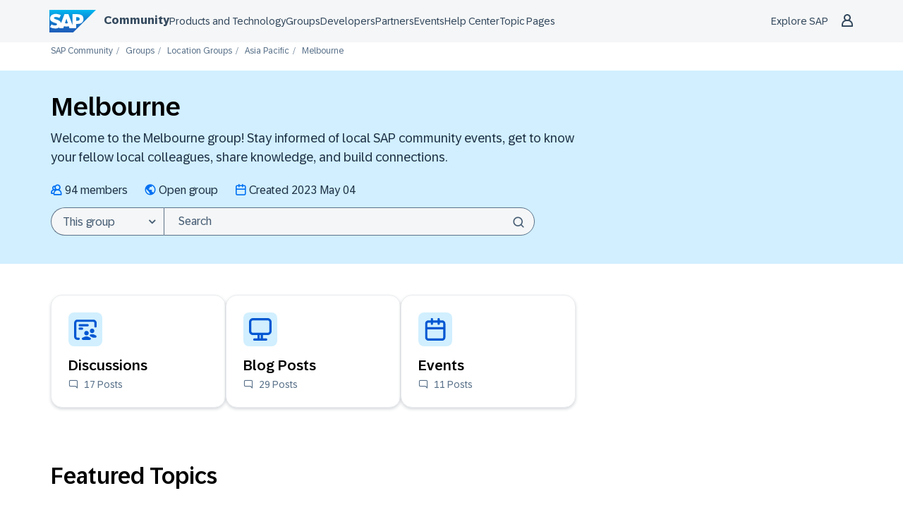

--- FILE ---
content_type: text/html;charset=UTF-8
request_url: https://community.sap.com/t5/melbourne/gh-p/melbourne
body_size: 45043
content:
<!DOCTYPE html><html prefix="og: http://ogp.me/ns#" dir="ltr" lang="en" class="no-js">
	<head>
	
	<title>
	Melbourne - SAP Community
</title>
	
	
	
<script type="text/javascript">
   function DataContainer(){
        var data = {
            "loginStatus": "no",
            "pageName": "Melbourne",
            "pageTemplate": "GroupHubPage",
            "country": "glo",
            "productIDs": "",
            "nodeId": "696",
            "messageId": "",
            "messageTitle": "",
            "messageType": "",
            "messageCreateDate": "",
            "user_tags": [],
            "labels": [],
            "pageId": "1/16/309/314/696",
        }
        this.getProp = function(name){ return data[name]; }
    }
</script>

<script type="text/javascript">window.adobeDataLayer=window.adobeDataLayer||[];function CommunityEDDLCore(){this.sendEvent=function(event){window.adobeDataLayer.push(event)}}function CommunityEDDLLoginState(pageData){var hasUserLoggedIn=LITHIUM.CommunityJsonObject.Activity.Results.filter(item=>item.name==='UserSignedOn').length>0;var currentState=pageData.getProp("loginStatus");var prevState=localStorage.getItem("userLoggedIn")||currentState;localStorage.setItem("userLoggedIn",currentState);this.isLogin=function(){return hasUserLoggedIn&&currentState==="yes"};this.isLogout=function(){return prevState!=currentState&&currentState==="no"};this.isAuthenticationEvent=function(){return this.isLogin()||this.isLogout()}}function CommunityEDDLEvents(){var eddl=new CommunityEDDLCore();var pageData=new DataContainer();this.global=function(){eddl.sendEvent({'event':'globalDL','site':{'name':'scn-com','country':pageData.getProp('country')},'user':{'loginStatus':pageData.getProp('loginStatus')}})};this.pageView=function(){eddl.sendEvent({'event':'pageView','page':{'pageId':pageData.getProp('pageId'),'name':location.pathname.slice(1)||'/','title':pageData.getProp('pageName'),'template':pageData.getProp('pageTemplate'),'section':location.pathname.split('/')[2]||'/','language':'en','country':pageData.getProp('country'),'url':window.location.href,'referrer':document.referrer,'semaphoreID':pageData.getProp('productIDs')},'user':{'loginStatus':pageData.getProp('loginStatus')}})};this.siteContent=function(){if(!pageData.getProp('messageId')){return}eddl.sendEvent({'event':'siteContentView','siteContent':{'contentid':pageData.getProp('messageId'),'type':pageData.getProp('messageType'),'title':pageData.getProp('messageTitle'),'tag':pageData.getProp('user_tags'),'language':'en','createDate':pageData.getProp('messageCreateDate'),'nodeID':pageData.getProp('nodeId'),'label':pageData.getProp('labels')},'user':{'loginStatus':pageData.getProp('loginStatus')}})};this.login=function(){var loginState=new CommunityEDDLLoginState(pageData);if(!loginState.isAuthenticationEvent()){return}eddl.sendEvent({'event':loginState.isLogin()?'userLogin':'userLogout','user':{'loginStatus':pageData.getProp('loginStatus')}})};this.beacon=function(){eddl.sendEvent({'event':'stBeaconReady'})}}function CommunityScenarios(){var events=new CommunityEDDLEvents();this.pageView=function(){events.global();events.login();events.pageView();events.siteContent();events.beacon()};this.kudo=function(){};this.subscription=function(){}}window.addEventListener('load',()=>{if(LITHIUM?.CommunityJsonObject?.Activity?.Results==undefined){console.error("SAP EDDL: Tracking is disabled due to LITHIUM.CommunityJsonObject.Activity.Results is undefined");return}var eddlScenarios=new CommunityScenarios();eddlScenarios.pageView()});</script><script defer type="module">
  window.uidBaselineSettings = {
    authority: "https://accounts.sap.com",
    clientId: "6745316e-72c2-4f64-baf1-e87d20892421",
    silentRedirectUri: "/plugins/custom/sap/sap/sap.baseline.login",
    sessionLifetime: 30, 
    action: "silentSignIn",
    forceUidCreation: true,
    uidUserinfoUri: "https://uts-api.account.sap.com/uts/token/userinfo",
    uidRegisterUri: "https://account.sap.com/registration/?reqId=6686498a0866d66ffcddfbc0",
    logoutRedirectUri: "/khhcw49343/plugins/custom/sap/sap/sap.baseline.logout",
    communityLoginAttempt: "sap.baseline.loginattempt",
    communityLoginAttemptRepeatMinutes: 5,
    loginType: "redirect",
    redirectUri: "/"
  };
</script>

  <script defer type="module">
    function sapLoginUser(event) {
      try {
        let lastLoginAttempt = localStorage.getItem(window.uidBaselineSettings.communityLoginAttempt)
        let now = new Date().getTime();
        if (lastLoginAttempt === null || (now - Number(lastLoginAttempt))/(1000*60) > window.uidBaselineSettings.communityLoginAttemptRepeatMinutes){
          localStorage.setItem(window.uidBaselineSettings.communityLoginAttempt, now)
          console.log("login attempt")
        } else {
          console.log("skip login attempt")
          return;
        }
        window.location="/plugins/common/feature/oidcss/sso_login_redirect/providerid/sap_ids?referer=https%3A%2F%2Fcommunity.sap.com%2Ft5%2Fmelbourne%2Fgh-p%2Fmelbourne";
      } catch (err) {
        console.log(err)
        console.log("user is not logged in")
      }
    }
    window.addEventListener("uidLinked", sapLoginUser, false);
    window.addEventListener("validUidSession", sapLoginUser, false);
    window.addEventListener("stopUidSession", () => {
        window.baseline.signOut(window.location);
    });
    //window.addEventListener("noValidSession", () => {
    //    window.baseline.signOut(window.location);
    //});
  </script>



<script defer type="module" src="https://cdn.account.sap.com/js/uid-baseline.js"></script>

	
	
	
	<meta content="Welcome to the Melbourne group! Stay informed of local SAP community events, get to know your fellow local colleagues, share knowledge, and build connections." name="description"/><meta content="width=device-width, initial-scale=1.0, user-scalable=yes" name="viewport"/><meta content="text/html; charset=UTF-8" http-equiv="Content-Type"/><link href="https://community.sap.com/t5/melbourne/gh-p/melbourne" rel="canonical"/>
	<meta content="https://groups.community.sap.com/html/assets/SAP_R_grad_200x200.png" property="og:image"/><meta content="SAP Community" property="og:site_name"/><meta content="website" property="og:type"/><meta content="https://community.sap.com/t5/melbourne/gh-p/melbourne" property="og:url"/><meta content="Welcome to the Melbourne group! Stay informed of local SAP community events, get to know your fellow local colleagues, share knowledge, and build connections." property="og:description"/><meta content="Melbourne" property="og:title"/>
	
	
		<link class="lia-link-navigation hidden live-links" title="New board topics in Melbourne" type="application/rss+xml" rel="alternate" id="link" href="/khhcw49343/rss/Category?category.id=melbourne&amp;interaction.style=forum"></link>
	
		<link class="lia-link-navigation hidden live-links" title="All board posts in Melbourne" type="application/rss+xml" rel="alternate" id="link_0" href="/khhcw49343/rss/Category?category.id=melbourne&amp;interaction.style=forum&amp;feeds.replies=true"></link>
	
		<link class="lia-link-navigation hidden live-links" title="New knowledge base documents in Melbourne" type="application/rss+xml" rel="alternate" id="link_1" href="/khhcw49343/rss/Category?category.id=melbourne&amp;interaction.style=tkb"></link>
	
		<link class="lia-link-navigation hidden live-links" title="All knowledge base posts in Melbourne" type="application/rss+xml" rel="alternate" id="link_2" href="/khhcw49343/rss/Category?category.id=melbourne&amp;interaction.style=tkb&amp;feeds.replies=true"></link>
	
		<link class="lia-link-navigation hidden live-links" title="New blog articles in Melbourne" type="application/rss+xml" rel="alternate" id="link_3" href="/khhcw49343/rss/Category?category.id=melbourne&amp;interaction.style=blog"></link>
	
		<link class="lia-link-navigation hidden live-links" title="All blog posts in Melbourne" type="application/rss+xml" rel="alternate" id="link_4" href="/khhcw49343/rss/Category?category.id=melbourne&amp;interaction.style=blog&amp;feeds.replies=true"></link>
	
		<link class="lia-link-navigation hidden live-links" title="New idea exchange ideas in Melbourne" type="application/rss+xml" rel="alternate" id="link_5" href="/khhcw49343/rss/Category?category.id=melbourne&amp;interaction.style=idea"></link>
	
		<link class="lia-link-navigation hidden live-links" title="All idea exchange posts in Melbourne" type="application/rss+xml" rel="alternate" id="link_6" href="/khhcw49343/rss/Category?category.id=melbourne&amp;interaction.style=idea&amp;feeds.replies=true"></link>
	
		<link class="lia-link-navigation hidden live-links" title="New contest entry in Melbourne" type="application/rss+xml" rel="alternate" id="link_7" href="/khhcw49343/rss/Category?category.id=melbourne&amp;interaction.style=contest"></link>
	
		<link class="lia-link-navigation hidden live-links" title="All contest posts in Melbourne" type="application/rss+xml" rel="alternate" id="link_8" href="/khhcw49343/rss/Category?category.id=melbourne&amp;interaction.style=contest&amp;feeds.replies=true"></link>
	
		<link class="lia-link-navigation hidden live-links" title="New Questions in Melbourne" type="application/rss+xml" rel="alternate" id="link_9" href="/khhcw49343/rss/Category?category.id=melbourne&amp;interaction.style=qanda"></link>
	
		<link class="lia-link-navigation hidden live-links" title="All Questions, Answers, and Comments in Melbourne" type="application/rss+xml" rel="alternate" id="link_10" href="/khhcw49343/rss/Category?category.id=melbourne&amp;interaction.style=qanda&amp;feeds.replies=true"></link>
	
		<link class="lia-link-navigation hidden live-links" title="New Products" type="application/rss+xml" rel="alternate" id="link_11" href="/khhcw49343/rss/Category?category.id=melbourne&amp;interaction.style=review"></link>
	
		<link class="lia-link-navigation hidden live-links" title="All Reviews and Comments" type="application/rss+xml" rel="alternate" id="link_12" href="/khhcw49343/rss/Category?category.id=melbourne&amp;interaction.style=review&amp;feeds.replies=true"></link>
	
		<link class="lia-link-navigation hidden live-links" title="rss.livelink.threads-in-node@place:occasion" type="application/rss+xml" rel="alternate" id="link_13" href="/khhcw49343/rss/Category?category.id=melbourne&amp;interaction.style=occasion"></link>
	
		<link class="lia-link-navigation hidden live-links" title="rss.livelink.posts-in-node@place:occasion" type="application/rss+xml" rel="alternate" id="link_14" href="/khhcw49343/rss/Category?category.id=melbourne&amp;interaction.style=occasion&amp;feeds.replies=true"></link>
	
		<link class="lia-link-navigation hidden live-links" title="New media posts in Melbourne" type="application/rss+xml" rel="alternate" id="link_15" href="/khhcw49343/rss/Category?category.id=melbourne&amp;interaction.style=media"></link>
	
		<link class="lia-link-navigation hidden live-links" title="All media posts in Melbourne" type="application/rss+xml" rel="alternate" id="link_16" href="/khhcw49343/rss/Category?category.id=melbourne&amp;interaction.style=media&amp;feeds.replies=true"></link>
	

	
	
	    
            	<link href="/skins/2037029/79560b445ebf96944775a9e7c1efbc00/sapglow.css" rel="stylesheet" type="text/css"/>
            
	

	
	
	
	
	<link rel="shortcut icon" href="https://community.sap.com/html/@75A0878F21D09461247886DEA5121E3C/assets/favicon.ico" />


  <link rel="stylesheet" type="text/css" href="//cdn.jsdelivr.net/npm/slick-carousel@1.8.1/slick/slick.css"/>
  <link rel="stylesheet" type="text/css" href="//cdn.jsdelivr.net/npm/slick-carousel@1.8.1/slick/slick-theme.css"/>

<link href="https://community.sap.com/html/@F29E03718864DE2E89353DC9E96C0CEF/assets/prism-kh.css" rel="stylesheet" type="text/css">
<script type="text/javascript" src="https://community.sap.com/html/@605F22A932C42855D7C890E7D99E1844/assets/prism-kh.js"></script>

<link rel="stylesheet"
      href="https://contextualnavigation.api.community.sap.com/static/1.45.10/cxs-designsystem/cxs-designsystem.css">
<script type="module"
        src='https://contextualnavigation.api.community.sap.com/static/1.45.10/cxs-designsystem/cxs-designsystem.esm.js'></script>


<script language="javascript" type="text/javascript">
<!--
if("undefined"==typeof LITHIUM)var LITHIUM={};LITHIUM.Loader=function(){var h=[],a=[],b=!1,c=!1;return{onLoad:function(a){"function"===typeof a&&(!0===b?a():h.push(a))},onJsAttached:function(b){"function"===typeof b&&(!0===c?b():a.push(b))},runJsAttached:function(){c=!0;for(var b=0;b<a.length;b++)a[b]()},getOnLoadFunctions:function(){return h},setLoaded:function(){b=!0},isLoaded:function(){return b},isJsAttached:function(){return c}}}();"undefined"===typeof LITHIUM.Components&&(LITHIUM.Components={});LITHIUM.Components.render=function(h,a,b){LITHIUM.Loader.onLoad(function(){var c=LITHIUM.Components.renderUrl(h),k={type:"GET",dataType:"json"};LITHIUM.jQuery.extend(k,b||{});k.hasOwnProperty("url")||LITHIUM.jQuery.extend(k,{url:c});k.data=a;if("object"!==typeof k.data||null===k.data)k.data={};k.data.originalPageName=LITHIUM.Components.ORIGINAL_PAGE_NAME;k.data.originalPageContext=LITHIUM.Components.ORIGINAL_PAGE_CONTEXT;LITHIUM.jQuery.ajax(k)}.bind(this))};
LITHIUM.Components.renderUrl=function(h,a){var b=LITHIUM.Components.RENDER_URL;LITHIUM.jQuery.each({"component-id":h},function(a,h){b=b.replace(new RegExp("#{"+a+"}","g"),h)});"undefined"!==typeof a&&(b+="?"+LITHIUM.jQuery.param(a));return b};
LITHIUM.Components.renderInPlace=function(h,a,b,c){function k(b){var a=document.createElement("div"),c=(new Date).getTime()+Math.floor(1E7*Math.random()+1);a.setAttribute("id",c);b.parentNode.insertBefore(a,b);return c}if(c)var q=c;else!1===LITHIUM.Loader.isLoaded()&&(document.currentScript?q=k(document.currentScript):(c=document.querySelectorAll("script"),1<c.length&&(q=k(c[c.length-1]))));LITHIUM.Loader.onLoad(function(){var c=LITHIUM.jQuery,k=a||{},m=b||{},l=c("#"+q);c.extend(k,{renderedScripts:LITHIUM.RenderedScripts.toString(),
"component-id":h});c.extend(m,{success:function(b){var a=b.content;LITHIUM.AngularSupport.isAngularEnabled()&&(a=LITHIUM.AngularSupport.compile(a));l.replaceWith(a);LITHIUM.AjaxSupport.ScriptsProcessor.handleScriptEvaluation(b);(b=LITHIUM.jQuery(a).attr("id"))&&LITHIUM.jQuery("#"+b).trigger("LITHIUM:ajaxSuccess:renderInPlace",{componentId:h})},error:function(a,c,h){0===a.readyState||0===a.status?l.html(""):l.html('\x3cspan class\x3d"lia-ajax-error-text"\x3e'+b.errorMessage+"\x3c/span\x3e");l.removeClass(LITHIUM.Css.BASE_LAZY_LOAD).removeClass("lia-fa-spin")}});
l&&LITHIUM.Components.render(h,k,m)}.bind(this))};/*
 modernizr v3.3.1
 Build https://modernizr.com/download?-exiforientation-filereader-flash-setclasses-dontmin

 Copyright (c)
  Faruk Ates
  Paul Irish
  Alex Sexton
  Ryan Seddon
  Patrick Kettner
  Stu Cox
  Richard Herrera

 MIT License
 {
      "name": "EXIF Orientation",
      "property": "exiforientation",
      "tags": ["image"],
      "builderAliases": ["exif_orientation"],
      "async": true,
      "authors": ["Paul Sayre"],
      "notes": [{
        "name": "Article by Dave Perrett",
        "href": "http://recursive-design.com/blog/2012/07/28/exif-orientation-handling-is-a-ghetto/"
      },{
        "name": "Article by Calvin Hass",
        "href": "http://www.impulseadventure.com/photo/exif-orientation.html"
      }]
    }
    ! {
      "name": "Flash",
      "property": "flash",
      "tags": ["flash"],
      "polyfills": ["shumway"]
      }
      ! {
      "name": "File API",
      "property": "filereader",
      "caniuse": "fileapi",
      "notes": [{
        "name": "W3C Working Draft",
        "href": "https://www.w3.org/TR/FileAPI/"
      }],
      "tags": ["file"],
      "builderAliases": ["file_api"],
      "knownBugs": ["Will fail in Safari 5 due to its lack of support for the standards defined FileReader object"]
    }
    !*/
LITHIUM.LiModernizr=function(){(function(h,a,b){function c(e){var a=n.className,b=d._config.classPrefix||"";r&&(a=a.baseVal);d._config.enableJSClass&&(a=a.replace(new RegExp("(^|\\s)"+b+"no-js(\\s|$)"),"$1"+b+"js$2"));d._config.enableClasses&&(a+=" "+b+e.join(" "+b),r?n.className.baseVal=a:n.className=a)}function k(){return"function"!==typeof a.createElement?a.createElement(arguments[0]):r?a.createElementNS.call(a,"http://www.w3.org/2000/svg",arguments[0]):a.createElement.apply(a,arguments)}function q(){var e=
a.body;e||(e=k(r?"svg":"body"),e.fake=!0);return e}function p(a,b){if("object"==typeof a)for(var e in a)u(a,e)&&p(e,a[e]);else{a=a.toLowerCase();e=a.split(".");var f=d[e[0]];2==e.length&&(f=f[e[1]]);if("undefined"!=typeof f)return d;b="function"==typeof b?b():b;1==e.length?d[e[0]]=b:(!d[e[0]]||d[e[0]]instanceof Boolean||(d[e[0]]=new Boolean(d[e[0]])),d[e[0]][e[1]]=b);c([(b&&0!=b?"":"no-")+e.join("-")]);d._trigger(a,b)}return d}var t=[],m=[],l={_version:"3.3.1",_config:{classPrefix:"",enableClasses:!0,
enableJSClass:!0,usePrefixes:!0},_q:[],on:function(a,b){var e=this;setTimeout(function(){b(e[a])},0)},addTest:function(a,b,c){m.push({name:a,fn:b,options:c})},addAsyncTest:function(a){m.push({name:null,fn:a})}},d=function(){};d.prototype=l;d=new d;var n=a.documentElement,r="svg"===n.nodeName.toLowerCase(),u;(function(){var a={}.hasOwnProperty;u="undefined"!==typeof a&&"undefined"!==typeof a.call?function(b,e){return a.call(b,e)}:function(a,b){return b in a&&"undefined"===typeof a.constructor.prototype[b]}})();
l._l={};l.on=function(a,b){this._l[a]||(this._l[a]=[]);this._l[a].push(b);d.hasOwnProperty(a)&&setTimeout(function(){d._trigger(a,d[a])},0)};l._trigger=function(a,b){if(this._l[a]){var e=this._l[a];setTimeout(function(){var a;for(a=0;a<e.length;a++){var c=e[a];c(b)}},0);delete this._l[a]}};d._q.push(function(){l.addTest=p});d.addAsyncTest(function(){LITHIUM.Loader.onLoad(function(){var b=a.createElement("img");b.onerror=function(){p("exiforientation",!1,{aliases:["exif-orientation"]});a.body.removeChild(b)};
b.onload=function(){p("exiforientation",2!==b.width,{aliases:["exif-orientation"]});a.body.removeChild(b)};b.src="[data-uri]\x3d\x3d";
a.body&&(b.setAttribute("style","position: absolute; left: -9999;"),a.body.appendChild(b))})});d.addAsyncTest(function(){var b=function(a){n.contains(a)||n.appendChild(a)},c=function(a,b){var c=!!a;c&&(c=new Boolean(c),c.blocked="blocked"===a);p("flash",function(){return c});if(b&&g.contains(b)){for(;b.parentNode!==g;)b=b.parentNode;g.removeChild(b)}};try{var d="ActiveXObject"in h&&"Pan"in new h.ActiveXObject("ShockwaveFlash.ShockwaveFlash")}catch(v){}if(!("plugins"in navigator&&"Shockwave Flash"in
navigator.plugins||d)||r)c(!1);else{var f=k("embed"),g=q(),l;f.type="application/x-shockwave-flash";g.appendChild(f);if("Pan"in f||d){var m=function(){b(g);if(!n.contains(g))return g=a.body||g,f=k("embed"),f.type="application/x-shockwave-flash",g.appendChild(f),setTimeout(m,1E3);n.contains(f)?(l=f.style.cssText,""!==l?c("blocked",f):c(!0,f)):c("blocked");g.fake&&g.parentNode&&g.parentNode.removeChild(g)};setTimeout(m,10)}else b(g),c("blocked",f),g.fake&&g.parentNode&&g.parentNode.removeChild(g)}});
d.addTest("filereader",!!(h.File&&h.FileList&&h.FileReader));(function(){var a,b;for(b in m)if(m.hasOwnProperty(b)){var c=[];var f=m[b];if(f.name&&(c.push(f.name.toLowerCase()),f.options&&f.options.aliases&&f.options.aliases.length))for(a=0;a<f.options.aliases.length;a++)c.push(f.options.aliases[a].toLowerCase());f="function"===typeof f.fn?f.fn():f.fn;for(a=0;a<c.length;a++){var g=c[a];g=g.split(".");1===g.length?d[g[0]]=f:(!d[g[0]]||d[g[0]]instanceof Boolean||(d[g[0]]=new Boolean(d[g[0]])),d[g[0]][g[1]]=
f);t.push((f?"":"no-")+g.join("-"))}}})();c(t);delete l.addTest;delete l.addAsyncTest;for(b=0;b<d._q.length;b++)d._q[b]();LITHIUM.Modernizr=d})(window,document)}();(function(){LITHIUM.Globals=function(){var h={};return{preventGlobals:function(a){for(var b=0;b<a.length;b++){var c=a[b];c in window&&void 0!==window[c]&&(h[c]=window[c],window[c]=void 0)}},restoreGlobals:function(a){for(var b=0;b<a.length;b++){var c=a[b];h.hasOwnProperty(c)&&(window[c]=h[c])}}}}()})();(function(h){Element.prototype.matches||(Element.prototype.matches=Element.prototype.msMatchesSelector||Element.prototype.webkitMatchesSelector);Element.prototype.closest||(Element.prototype.closest=function(a){var b=this;do{if(b.matches(a))return b;b=b.parentElement||b.parentNode}while(null!==b&&1===b.nodeType);return null})})(LITHIUM.jQuery);LITHIUM.PrefetchData = {"Components":{"subscriptions.widget.add-grouphub-user-email":{"instances":[{"node":{"result":{"data":{"id":"grouphub:melbourne","type":"node","user_context":{"is_subscribed":false,"can_subscribe":false,"type":"node_user_context"}},"successful":true}},"subscription":{"result":{"data":{"size":0,"list_item_type":"subscription","type":"subscriptions","items":[]},"successful":true}}}]},"nodes.widget.node-info":{"instances":[{"nodeOwners":{"result":{"data":{"size":0,"list_item_type":"user","type":"users","items":[]},"successful":true}},"nodeInfo":{"result":{"data":{"node_type":"grouphub","creation_date_friendly":"2023 May 04","description":"Welcome to the Melbourne group! Stay informed of local SAP community events, get to know your fellow local colleagues, share knowledge, and build connections.","id":"grouphub:melbourne","avatar":{"medium_href":"/t5/image/serverpage/image-id/44296i7FC46D79053888D6/image-size/medium?v=v2&px=400","small_href":"/t5/image/serverpage/image-id/44296i7FC46D79053888D6/image-size/small?v=v2&px=200","large_href":"/t5/image/serverpage/image-id/44296i7FC46D79053888D6/image-size/large?v=v2&px=999","tiny_href":"/t5/image/serverpage/image-id/44296i7FC46D79053888D6/image-size/tiny?v=v2&px=100","type":"avatar"},"type":"node","title":"Melbourne","view_href":"/t5/melbourne/gh-p/melbourne","user_context":{"can_update_node":false,"is_member":false,"type":"node_user_context"},"membership_type":"open","memberships":{"count":94}},"successful":true}}}]}},"commonResults":{}};
;(function(){var en = function(n, ord
) {
  var s = String(n).split('.'), v0 = !s[1], t0 = Number(s[0]) == n,
      n10 = t0 && s[0].slice(-1), n100 = t0 && s[0].slice(-2);
  if (ord) return (n10 == 1 && n100 != 11) ? 'one'
      : (n10 == 2 && n100 != 12) ? 'two'
      : (n10 == 3 && n100 != 13) ? 'few'
      : 'other';
  return (n == 1 && v0) ? 'one' : 'other';
};
var number = function (value, name, offset) {
  if (!offset) return value;
  if (isNaN(value)) throw new Error("Can't apply offset:" + offset + ' to argument `' + name + '` with non-numerical value ' + JSON.stringify(value) + '.');
  return value - offset;
};
var plural = function (value, offset, lcfunc, data, isOrdinal) {
  if ({}.hasOwnProperty.call(data, value)) return data[value];
  if (offset) value -= offset;
  var key = lcfunc(value, isOrdinal);
  return key in data ? data[key] : data.other;
};

LITHIUM.TextData = {
  li: {
    subscriptions: {
      GroupHubSubscriptionEditor: {
        saveError: function(d) { return "There was an error saving your changes."; },
        subscribeResult: {
          success: function(d) { return "Success! You have subscribed to this group."; }
        },
        subscribe: function(d) { return "Subscribe"; },
        unsubscribe: function(d) { return "Unsubscribe"; },
        loggedOut: function(d) { return "Your session has expired."; },
        unsubscribeResult: {
          success: function(d) { return "Success! You have unsubscribed from this group."; }
        }
      }
    },
    nodes: {
      NodeTitle: {
        title: function(d) { return d.title; }
      },
      NodeDescription: {
        description: function(d) { return d.description; }
      },
      NodeAvatar: {
        alt: function(d) { return d.title; }
      },
      NodeOwners: {
        ownedBy: function(d) { return "Owned by"; }
      },
      NodeInfo: {
        title: {
          grouphub: function(d) { return "Group Information"; },
          category: function(d) { return "Category Information"; },
          community: function(d) { return "Community Information"; },
          board: {
            forum: function(d) { return "Board Information"; },
            contest: function(d) { return "Contest Information"; },
            idea: function(d) { return "Idea Exchange Information"; },
            tkb: function(d) { return "Knowledge Base Information"; },
            blog: function(d) { return "Blog Information"; },
            qanda: function(d) { return "Q&A Information"; }
          }
        }
      },
      NodeCreationDate: {
        date: function(d) { return "Created " + d.date; }
      }
    },
    common: {
      Panel: {
        viewAll: function(d) { return "View all"; }
      },
      Feedback: {
        closeAriaLabel: function(d) { return "Close feedback banner"; }
      }
    },
    memberships: {
      MembershipType: {
        short: {
          closed_hidden: function(d) { return "Hidden"; },
          closed: function(d) { return "Closed"; },
          open: function(d) { return ""; }
        },
        long: {
          closed_hidden: function(d) { return "Hidden group"; },
          closed: function(d) { return "Closed group"; },
          open: function(d) { return "Open group"; }
        }
      },
      MembershipCount: {
        iconCount: function(d) { return d.count; },
        count: function(d) { return plural(d.count, 0, en, { one: "1 member", other: number(d.count, "count") + " members" }); }
      }
    }
  }
};LITHIUM.Limuirs = LITHIUM.Limuirs || {}; 
        LITHIUM.Limuirs.logLevel = "error"; 
        LITHIUM.Limuirs.getChunkURL = function(){ return "https:\u002F\u002Flimuirs-assets.lithium.com\u002Fassets\u002F"}; 
        LITHIUM.Limuirs.preloadPaths = [];;LITHIUM.release = "25.12"})();
LITHIUM.DEBUG = false;
LITHIUM.CommunityJsonObject = {
  "Validation" : {
    "image.description" : {
      "min" : 0,
      "max" : 1000,
      "isoneof" : [ ],
      "type" : "string"
    },
    "tkb.toc_maximum_heading_level" : {
      "min" : 1,
      "max" : 6,
      "isoneof" : [ ],
      "type" : "integer"
    },
    "tkb.toc_heading_list_style" : {
      "min" : 0,
      "max" : 50,
      "isoneof" : [
        "disc",
        "circle",
        "square",
        "none"
      ],
      "type" : "string"
    },
    "blog.toc_maximum_heading_level" : {
      "min" : 1,
      "max" : 6,
      "isoneof" : [ ],
      "type" : "integer"
    },
    "tkb.toc_heading_indent" : {
      "min" : 5,
      "max" : 50,
      "isoneof" : [ ],
      "type" : "integer"
    },
    "blog.toc_heading_indent" : {
      "min" : 5,
      "max" : 50,
      "isoneof" : [ ],
      "type" : "integer"
    },
    "blog.toc_heading_list_style" : {
      "min" : 0,
      "max" : 50,
      "isoneof" : [
        "disc",
        "circle",
        "square",
        "none"
      ],
      "type" : "string"
    }
  },
  "User" : {
    "settings" : {
      "imageupload.legal_file_extensions" : "*.jpg;*.JPG;*.jpeg;*.JPEG;*.gif;*.GIF;*.png;*.PNG;*.webm;*.svg;*.SVG",
      "config.enable_avatar" : true,
      "integratedprofile.show_klout_score" : true,
      "layout.sort_view_by_last_post_date" : true,
      "layout.friendly_dates_enabled" : true,
      "profileplus.allow.anonymous.scorebox" : false,
      "tkb.message_sort_default" : "topicPublishDate",
      "layout.format_pattern_date" : "yyyy MMM dd",
      "config.require_search_before_post" : "off",
      "isUserLinked" : false,
      "integratedprofile.cta_add_topics_dismissal_timestamp" : -1,
      "layout.message_body_image_max_size" : 1000,
      "profileplus.everyone" : false,
      "integratedprofile.cta_connect_wide_dismissal_timestamp" : -1,
      "blog.toc_maximum_heading_level" : "4",
      "integratedprofile.hide_social_networks" : false,
      "blog.toc_heading_indent" : "15",
      "contest.entries_per_page_num" : 20,
      "layout.messages_per_page_linear" : 50,
      "integratedprofile.cta_manage_topics_dismissal_timestamp" : -1,
      "profile.shared_profile_test_group" : false,
      "integratedprofile.cta_personalized_feed_dismissal_timestamp" : -1,
      "integratedprofile.curated_feed_size" : 10,
      "contest.one_kudo_per_contest" : false,
      "integratedprofile.enable_social_networks" : false,
      "integratedprofile.my_interests_dismissal_timestamp" : -1,
      "profile.language" : "en",
      "layout.friendly_dates_max_age_days" : 31,
      "layout.threading_order" : "thread_ascending",
      "blog.toc_heading_list_style" : "disc",
      "useRecService" : false,
      "layout.module_welcome" : "<b>Welcome to SAP Groups!<\/b>\r\n<p>SAP Community Groups enable professionals across the globe to come together to share, learn and grow.<\/p>",
      "imageupload.max_uploaded_images_per_upload" : 100,
      "imageupload.max_uploaded_images_per_user" : 5000,
      "integratedprofile.connect_mode" : "",
      "tkb.toc_maximum_heading_level" : "4",
      "tkb.toc_heading_list_style" : "disc",
      "sharedprofile.show_hovercard_score" : true,
      "config.search_before_post_scope" : "community",
      "tkb.toc_heading_indent" : "15",
      "p13n.cta.recommendations_feed_dismissal_timestamp" : -1,
      "imageupload.max_file_size" : 9216,
      "layout.show_batch_checkboxes" : false,
      "integratedprofile.cta_connect_slim_dismissal_timestamp" : -1
    },
    "isAnonymous" : true,
    "policies" : {
      "image-upload.process-and-remove-exif-metadata" : false
    },
    "registered" : false,
    "emailRef" : "",
    "id" : -1,
    "login" : "Former Member"
  },
  "Server" : {
    "communityPrefix" : "/khhcw49343",
    "nodeChangeTimeStamp" : 1768934228521,
    "tapestryPrefix" : "/t5",
    "deviceMode" : "DESKTOP",
    "responsiveDeviceMode" : "DESKTOP",
    "membershipChangeTimeStamp" : "0",
    "version" : "25.12",
    "branch" : "25.12-release",
    "showTextKeys" : false
  },
  "Config" : {
    "phase" : "prod",
    "integratedprofile.cta.reprompt.delay" : 30,
    "profileplus.tracking" : {
      "profileplus.tracking.enable" : false,
      "profileplus.tracking.click.enable" : false,
      "profileplus.tracking.impression.enable" : false
    },
    "app.revision" : "2512231126-s6f44f032fc-b18",
    "navigation.manager.community.structure.limit" : "1000"
  },
  "Activity" : {
    "Results" : [ ]
  },
  "NodeContainer" : {
    "viewHref" : "https://community.sap.com/t5/melbourne/gh-p/melbourne",
    "description" : "Welcome to the Melbourne group! Stay informed of local SAP community events, get to know your fellow local colleagues, share knowledge, and build connections.",
    "id" : "melbourne",
    "shortTitle" : "Melbourne",
    "title" : "Melbourne",
    "nodeType" : "grouphub"
  },
  "Page" : {
    "skins" : [
      "sapglow",
      "sap2023",
      "theme_hermes",
      "responsive_peak"
    ],
    "authUrls" : {
      "loginUrl" : "/plugins/common/feature/oidcss/sso_login_redirect/providerid/sap_ids_prompt?referer=https%3A%2F%2Fcommunity.sap.com%2Ft5%2Fmelbourne%2Fgh-p%2Fmelbourne",
      "loginUrlNotRegistered" : "/plugins/common/feature/oidcss/sso_login_redirect/providerid/sap_ids_prompt?redirectreason=notregistered&referer=https%3A%2F%2Fcommunity.sap.com%2Ft5%2Fmelbourne%2Fgh-p%2Fmelbourne",
      "loginUrlNotRegisteredDestTpl" : "/plugins/common/feature/oidcss/sso_login_redirect/providerid/sap_ids_prompt?redirectreason=notregistered&referer=%7B%7BdestUrl%7D%7D"
    },
    "name" : "GroupHubPage",
    "rtl" : false,
    "object" : {
      "viewHref" : "/t5/melbourne/gh-p/melbourne",
      "id" : "melbourne",
      "page" : "GroupHubPage",
      "type" : "Category"
    }
  },
  "WebTracking" : {
    "Activities" : { },
    "path" : "Community:SAP Community/Category:Groups/Category:Location Groups/Category:Asia Pacific/Category:Melbourne"
  },
  "Feedback" : {
    "targeted" : { }
  },
  "Seo" : {
    "markerEscaping" : {
      "pathElement" : {
        "prefix" : "@",
        "match" : "^[0-9][0-9]$"
      },
      "enabled" : false
    }
  },
  "TopLevelNode" : {
    "viewHref" : "https://community.sap.com/",
    "description" : "Official SAP Community. Search questions and answers, read the latest blog posts and curated content, connect with experts, and improve your SAP skills.",
    "id" : "khhcw49343",
    "shortTitle" : "SAP Community",
    "title" : "SAP Community",
    "nodeType" : "Community"
  },
  "Community" : {
    "viewHref" : "https://community.sap.com/",
    "integratedprofile.lang_code" : "en",
    "integratedprofile.country_code" : "US",
    "id" : "khhcw49343",
    "shortTitle" : "SAP Community",
    "title" : "SAP Community"
  },
  "CoreNode" : {
    "viewHref" : "https://community.sap.com/t5/melbourne/gh-p/melbourne",
    "settings" : { },
    "description" : "Welcome to the Melbourne group! Stay informed of local SAP community events, get to know your fellow local colleagues, share knowledge, and build connections.",
    "id" : "melbourne",
    "shortTitle" : "Melbourne",
    "title" : "Melbourne",
    "nodeType" : "grouphub",
    "ancestors" : [
      {
        "viewHref" : "https://community.sap.com/t5/asia-pacific/ct-p/asia-pacific",
        "description" : "This is the place to look for SAP Community user groups across the Asia Pacific region. Find your local in peers in cities in China, India, Japan and Australia.",
        "id" : "asia-pacific",
        "shortTitle" : "Asia Pacific",
        "title" : "Asia Pacific",
        "nodeType" : "category"
      },
      {
        "viewHref" : "https://community.sap.com/t5/location-groups/ct-p/location",
        "description" : "Connect and collaborate with local peers in your regional SAP Community group in cities from across Asia, the Americas, Europe, and the Middle East and Africa.",
        "id" : "location",
        "shortTitle" : "Location Groups",
        "title" : "Location Groups",
        "nodeType" : "category"
      },
      {
        "viewHref" : "https://community.sap.com/t5/groups/ct-p/groups",
        "description" : "Join local and global SAP Community groups to engage on focused topics, find events, explore career and learning opportunities, and chat in the Coffee Corner.",
        "id" : "groups",
        "shortTitle" : "Groups",
        "title" : "Groups",
        "nodeType" : "category"
      },
      {
        "viewHref" : "https://community.sap.com/",
        "description" : "Official SAP Community. Search questions and answers, read the latest blog posts and curated content, connect with experts, and improve your SAP skills.",
        "id" : "khhcw49343",
        "shortTitle" : "SAP Community",
        "title" : "SAP Community",
        "nodeType" : "Community"
      }
    ]
  }
};
LITHIUM.Components.RENDER_URL = "/t5/util/componentrenderpage/component-id/#{component-id}?render_behavior=raw";
LITHIUM.Components.ORIGINAL_PAGE_NAME = 'grouphubs/GroupHubPage';
LITHIUM.Components.ORIGINAL_PAGE_ID = 'GroupHubPage';
LITHIUM.Components.ORIGINAL_PAGE_CONTEXT = '[base64]..';
LITHIUM.Css = {
  "BASE_DEFERRED_IMAGE" : "lia-deferred-image",
  "BASE_BUTTON" : "lia-button",
  "BASE_SPOILER_CONTAINER" : "lia-spoiler-container",
  "BASE_TABS_INACTIVE" : "lia-tabs-inactive",
  "BASE_TABS_ACTIVE" : "lia-tabs-active",
  "BASE_AJAX_REMOVE_HIGHLIGHT" : "lia-ajax-remove-highlight",
  "BASE_FEEDBACK_SCROLL_TO" : "lia-feedback-scroll-to",
  "BASE_FORM_FIELD_VALIDATING" : "lia-form-field-validating",
  "BASE_FORM_ERROR_TEXT" : "lia-form-error-text",
  "BASE_FEEDBACK_INLINE_ALERT" : "lia-panel-feedback-inline-alert",
  "BASE_BUTTON_OVERLAY" : "lia-button-overlay",
  "BASE_TABS_STANDARD" : "lia-tabs-standard",
  "BASE_AJAX_INDETERMINATE_LOADER_BAR" : "lia-ajax-indeterminate-loader-bar",
  "BASE_AJAX_SUCCESS_HIGHLIGHT" : "lia-ajax-success-highlight",
  "BASE_CONTENT" : "lia-content",
  "BASE_JS_HIDDEN" : "lia-js-hidden",
  "BASE_AJAX_LOADER_CONTENT_OVERLAY" : "lia-ajax-loader-content-overlay",
  "BASE_FORM_FIELD_SUCCESS" : "lia-form-field-success",
  "BASE_FORM_WARNING_TEXT" : "lia-form-warning-text",
  "BASE_FORM_FIELDSET_CONTENT_WRAPPER" : "lia-form-fieldset-content-wrapper",
  "BASE_AJAX_LOADER_OVERLAY_TYPE" : "lia-ajax-overlay-loader",
  "BASE_FORM_FIELD_ERROR" : "lia-form-field-error",
  "BASE_SPOILER_CONTENT" : "lia-spoiler-content",
  "BASE_FORM_SUBMITTING" : "lia-form-submitting",
  "BASE_EFFECT_HIGHLIGHT_START" : "lia-effect-highlight-start",
  "BASE_FORM_FIELD_ERROR_NO_FOCUS" : "lia-form-field-error-no-focus",
  "BASE_EFFECT_HIGHLIGHT_END" : "lia-effect-highlight-end",
  "BASE_SPOILER_LINK" : "lia-spoiler-link",
  "BASE_DISABLED" : "lia-link-disabled",
  "FACEBOOK_LOGOUT" : "lia-component-users-action-logout",
  "FACEBOOK_SWITCH_USER" : "lia-component-admin-action-switch-user",
  "BASE_FORM_FIELD_WARNING" : "lia-form-field-warning",
  "BASE_AJAX_LOADER_FEEDBACK" : "lia-ajax-loader-feedback",
  "BASE_AJAX_LOADER_OVERLAY" : "lia-ajax-loader-overlay",
  "BASE_LAZY_LOAD" : "lia-lazy-load"
};
(function() { if (!window.LITHIUM_SPOILER_CRITICAL_LOADED) { window.LITHIUM_SPOILER_CRITICAL_LOADED = true; window.LITHIUM_SPOILER_CRITICAL_HANDLER = function(e) { if (!window.LITHIUM_SPOILER_CRITICAL_LOADED) return; if (e.target.classList.contains('lia-spoiler-link')) { var container = e.target.closest('.lia-spoiler-container'); if (container) { var content = container.querySelector('.lia-spoiler-content'); if (content) { if (e.target.classList.contains('open')) { content.style.display = 'none'; e.target.classList.remove('open'); } else { content.style.display = 'block'; e.target.classList.add('open'); } } e.preventDefault(); return false; } } }; document.addEventListener('click', window.LITHIUM_SPOILER_CRITICAL_HANDLER, true); } })();
LITHIUM.noConflict = true;
LITHIUM.useCheckOnline = false;
LITHIUM.RenderedScripts = [
  "jquery.blockui.js",
  "jquery.js",
  "SearchAutoCompleteToggle.js",
  "AjaxSupport.js",
  "DeferredImages.js",
  "AutoComplete.js",
  "Globals.js",
  "jquery.iframe-transport.js",
  "DataHandler.js",
  "Components.js",
  "Throttle.js",
  "jquery.tmpl-1.1.1.js",
  "jquery.css-data-1.0.js",
  "json2.js",
  "PartialRenderProxy.js",
  "DropDownMenuVisibilityHandler.js",
  "jquery.effects.core.js",
  "jquery.position-toggle-1.0.js",
  "jquery.ui.position.js",
  "prism.js",
  "limuirs-25_7-vendors~main.5ef86aa8c72fe4cbb8d6.js",
  "Sandbox.js",
  "jquery.ui.draggable.js",
  "NoConflict.js",
  "ResizeSensor.js",
  "jquery.ui.resizable.js",
  "jquery.lithium-selector-extensions.js",
  "jquery.ui.dialog.js",
  "jquery.tools.tooltip-1.2.6.js",
  "ElementQueries.js",
  "jquery.delayToggle-1.0.js",
  "HelpIcon.js",
  "jquery.function-utils-1.0.js",
  "PolyfillsAll.js",
  "jquery.viewport-1.0.js",
  "Text.js",
  "jquery.ui.mouse.js",
  "jquery.scrollTo.js",
  "Events.js",
  "ActiveCast3.js",
  "Link.js",
  "jquery.ajax-cache-response-1.0.js",
  "Video.js",
  "Placeholder.js",
  "jquery.effects.slide.js",
  "jquery.fileupload.js",
  "Lithium.js",
  "jquery.autocomplete.js",
  "jquery.ui.widget.js",
  "SearchForm.js",
  "jquery.iframe-shim-1.0.js",
  "DropDownMenu.js",
  "SpoilerToggle.js",
  "jquery.appear-1.1.1.js",
  "Forms.js",
  "Namespace.js",
  "jquery.clone-position-1.0.js",
  "jquery.placeholder-2.0.7.js",
  "jquery.ui.core.js",
  "jquery.hoverIntent-r6.js",
  "Dialog.js",
  "limuirs-25_7-main.4901f9852c8aa75754e9.js",
  "AjaxFeedback.js",
  "Loader.js",
  "ElementMethods.js",
  "jquery.json-2.6.0.js",
  "Auth.js",
  "LiModernizr.js",
  "Tooltip.js",
  "InformationBox.js",
  "ForceLithiumJQuery.js",
  "Cache.js",
  "UserListActual.js"
];(function(){LITHIUM.AngularSupport=function(){function g(a,c){a=a||{};for(var b in c)"[object object]"===Object.prototype.toString.call(c[b])?a[b]=g(a[b],c[b]):a[b]=c[b];return a}var d,f,b={coreModule:"li.community",coreModuleDeps:[],noConflict:!0,bootstrapElementSelector:".lia-page .min-width .lia-content",bootstrapApp:!0,debugEnabled:!1,useCsp:!0,useNg2:!1},k=function(){var a;return function(b){a||(a=document.createElement("a"));a.href=b;return a.href}}();LITHIUM.Angular={};return{preventGlobals:LITHIUM.Globals.preventGlobals,
restoreGlobals:LITHIUM.Globals.restoreGlobals,init:function(){var a=[],c=document.querySelector(b.bootstrapElementSelector);a.push(b.coreModule);b.customerModules&&0<b.customerModules.length&&a.concat(b.customerModules);b.useCsp&&(c.setAttribute("ng-csp","no-unsafe-eval"),c.setAttribute("li-common-non-bindable",""));d=LITHIUM.angular.module(b.coreModule,b.coreModuleDeps);d.config(["$locationProvider","$provide","$injector","$logProvider","$compileProvider","$qProvider","$anchorScrollProvider",function(a,
c,e,d,f,g,h){h.disableAutoScrolling();h=document.createElement("base");h.setAttribute("href",k(location));document.getElementsByTagName("head")[0].appendChild(h);window.history&&window.history.pushState&&a.html5Mode({enabled:!0,requireBase:!0,rewriteLinks:!1}).hashPrefix("!");d.debugEnabled(b.debugEnabled);f.debugInfoEnabled(b.debugEnabled);e.has("$uibModal")&&c.decorator("$uibModal",["$delegate",function(a){var b=a.open;a.open=function(a){a.backdropClass=(a.backdropClass?a.backdropClass+" ":"")+
"lia-modal-backdrop";a.windowClass=(a.windowClass?a.windowClass+" ":"")+"lia-modal-window";return b(a)};return a}]);e.has("uibDropdownConfig")&&(e.get("uibDropdownConfig").openClass="lia-dropdown-open");e.has("uibButtonConfig")&&(e.get("uibButtonConfig").activeClass="lia-link-active");g.errorOnUnhandledRejections(!1)}]);if(b.bootstrapApp)f=b.useNg2?LITHIUM.Angular.upgradeAdapter.bootstrap(c,a):LITHIUM.angular.bootstrap(c,a);else LITHIUM.Loader.onLoad(function(){f=LITHIUM.angular.element(c).injector()});
LITHIUM.Angular.app=d},compile:function(a){void 0===a&&(a=document.querySelector(b.bootstrapElementSelector));var c;if(void 0===a||""===a)return a;f.invoke(["$rootScope","$compile",function(b,d){try{var e=LITHIUM.angular.element(a)}catch(l){e=LITHIUM.angular.element("\x3cli:safe-wrapper\x3e"+a+"\x3c/li:safe-wrapper\x3e")}e.attr("li-common-non-bindable","");c=d(e)(b);b.$digest()}]);return c},isAngularEnabled:function(){return void 0!==d},updateLocationUrl:function(a,b){f.invoke(["$location","$rootScope",
"$browser",function(c,d,e){a=""===a?"?":a;c.url(a,b);d.$apply()}])},setOptions:function(a){return g(b,a)},getOptions:function(){return b},initGlobal:function(a){LITHIUM.angular=a;b.useNg2&&(LITHIUM.Angular.upgradeAdapter=new ng.upgrade.UpgradeAdapter)}}}()})();(function(){LITHIUM.ScriptLoader=function(){function d(a){a in e||(e[a]={loaded:!1});return e[a]}function f(){g.filter(function(a){return!a.loaded}).forEach(function(a){var b=!0;a.labels.forEach(function(a){!1===d(a).loaded&&(b=!1)});b&&(a.loaded=!0,a.callback())})}var e={},g=[];return{load:function(a){a.forEach(function(a){var b=document.getElementsByTagName("head")[0]||document.documentElement,c=document.createElement("script");c.src=a.url;c.async=!1;a.crossorigin&&a.integrity&&(c.setAttribute("crossorigin",
a.crossorigin),c.setAttribute("integrity",a.integrity));b.insertBefore(c,b.firstChild);d(a.label)})},setLoaded:function(a){d(a).loaded=!0;f()},ready:function(a,b){g.push({labels:a,callback:b,loaded:!1});f()}}}()})();LITHIUM.ScriptLoader.load([{"name":"lia-scripts-common-min.js","label":"common","url":"/t5/scripts/ACE8CCA3F310751C62BE104C038C11AF/lia-scripts-common-min.js"},{"name":"lia-scripts-body-min.js","label":"body","url":"/t5/scripts/B49C3FEEDDB629C2B3928CB0F336BBBD/lia-scripts-body-min.js"},{"name":"limuirs-25_7-vendors~main.5ef86aa8c72fe4cbb8d6.js","label":"external","url":"https://limuirs-assets.lithium.com/assets/limuirs-25_7-vendors~main.5ef86aa8c72fe4cbb8d6.js"},{"name":"limuirs-25_7-main.4901f9852c8aa75754e9.js","label":"external","url":"https://limuirs-assets.lithium.com/assets/limuirs-25_7-main.4901f9852c8aa75754e9.js"}]);
// -->
</script></head>
	<body class="lia-user-status-anonymous GroupHubPage lia-body lia-a11y" id="lia-body">
	
	
	<div id="F0A-172-4" class="ServiceNodeInfoHeader">
</div>
	
	
	
	

	<div class="lia-page">
		<center>
			
				<div class="custom-local-header-wrapper">
    <header class="custom-local-header">
        <section class="logo-navigation">
            <div class="logo-link">
                <a class="logo" href="https://sap.com"><img src="[data-uri]"/></a>
                <a class="link" href="/">Community</a>
            </div>
            <div class="navigation">
                <ul>			<li class="has-submenu ">
				<a href="#">Products and Technology</a>
					<div class="sub-menu" style="grid-template-columns: 250px 250px;">
							<div class="menu-body">
									<h3>By Category</h3>
								<ul>
										<li>
											<a href="/t5/crm-and-customer-experience/ct-p/crm">CRM and Customer Experience</a>
										</li>
										<li>
											<a href="/t5/enterprise-resource-planning/ct-p/erp">Enterprise Resource Planning</a>
										</li>
										<li>
											<a href="/t5/financial-management/ct-p/financial-management">Financial Management</a>
										</li>
										<li>
											<a href="/t5/human-capital-management/ct-p/hcm">Human Capital Management</a>
										</li>
										<li>
											<a href="/t5/product-lifecycle-management/ct-p/plm">Product Lifecycle Management</a>
										</li>
										<li>
											<a href="/t5/spend-management/ct-p/spend-management">Spend Management</a>
										</li>
										<li>
											<a href="/t5/supply-chain-management/ct-p/scm">Supply Chain Management</a>
										</li>
										<li>
											<a href="/t5/technology/ct-p/technology">Technology</a>
										</li>
								</ul>
							</div>
							<div class="menu-body">
									<h3>Related Content</h3>
								<ul>
										<li>
											<a href="/t5/all-sap-community-blogs/ct-p/all-blogs">All Blogs</a>
										</li>
										<li>
											<a href="/t5/questions-about-sap-websites/qa-p/website-questions">Questions about SAP Websites</a>
										</li>
										<li>
											<a href="/t5/blogs-about-sap-websites/bg-p/website-blog">Blogs about SAP Websites</a>
										</li>
										<li>
											<a href="/t5/all-sap-managed-tags/ct-p/managed-tags">All SAP Managed Tags</a>
										</li>
										<li>
											<a href="/t5/archived-content/ct-p/Archive">Archived Content</a>
										</li>
								</ul>
							</div>
					</div>
			</li>
			<li class="has-submenu ">
				<a href="#">Groups</a>
					<div class="sub-menu" style="grid-template-columns: 250px 250px 250px;">
							<div class="menu-body">
									<h3>Activity Groups</h3>
								<ul>
										<li>
											<a href="/t5/devtoberfest/gh-p/Devtoberfest">Devtoberfest</a>
										</li>
										<li>
											<a href="/t5/sap-codejam/gh-p/code-jam">SAP CodeJam</a>
										</li>
										<li>
											<a href="/t5/sap-teched/gh-p/SAP-TechEd-Group">SAP TechEd</a>
										</li>
								</ul>
							</div>
							<div class="menu-body">
									<h3>Industry Groups</h3>
								<ul>
										<li>
											<a href="/t5/sap-for-engineering-construction-and-operations/gh-p/engineering-construction-operations">Engineering, Construction, and Operations</a>
										</li>
										<li>
											<a href="/t5/sap-for-industrial-manufacturing/gh-p/industrial-manufacturing">Industrial Manufacturing</a>
										</li>
										<li>
											<a href="/t5/sap-for-oil-gas-and-energy/gh-p/oil-gas">Oil, Gas, and Energy</a>
										</li>
										<li>
											<a href="/t5/sap-for-travel-and-transportation/gh-p/travel-transportation">Travel and Transportation</a>
										</li>
										<li>
											<a href="/t5/sap-for-utilities/gh-p/utilities">Utilities</a>
										</li>
										<li>
											<a href="/t5/industry-groups/ct-p/industries">View all Industry Groups</a>
										</li>
								</ul>
							</div>
							<div class="menu-body">
									<h3>Influence and Feedback Groups</h3>
								<ul>
										<li>
											<a href="/t5/sap-community-event-organizers/gh-p/community-event-organizers">SAP Community Event Organizers</a>
										</li>
										<li>
											<a href="/t5/sap-community-leaders-and-sap-advocates/ct-p/sap-influencers-and-advocates">SAP Community Leaders and Advocates</a>
										</li>
										<li>
											<a href="/t5/sap-industry-analysts/cmp-p/grouphub:industry-analysts">SAP Industry Analysts</a>
										</li>
										<li>
											<a href="/t5/sap-community-leaders-finder/bg-p/influencers-directory">Meet our SAP Community Leaders</a>
										</li>
								</ul>
							</div>
							<div class="menu-body">
									<h3>Interest Groups</h3>
								<ul>
										<li>
											<a href="/t5/business-transformation/gh-p/business-transformation-champions">Business Transformation</a>
										</li>
										<li>
											<a href="/t5/community-corner/gh-p/Coffee-Corner">Community Corner</a>
										</li>
										<li>
											<a href="/t5/enterprise-architecture/gh-p/Enterprise-Architecture">Enterprise Architecture</a>
										</li>
										<li>
											<a href="/t5/sap-learning-groups/ct-p/SAP-Learning">SAP Learning Groups</a>
										</li>
										<li>
											<a href="/t5/sap-women-in-tech/gh-p/Women-in-Tech">SAP Women in Tech</a>
										</li>
										<li>
											<a href="/t5/welcome-corner/gh-p/welcome-corner">Welcome Corner</a>
										</li>
										<li>
											<a href="/t5/interest-groups/ct-p/interests">All Interest Groups</a>
										</li>
								</ul>
							</div>
							<div class="menu-body">
									<h3>Location Groups</h3>
								<ul>
										<li>
											<a href="/t5/americas/ct-p/americas">Americas</a>
										</li>
										<li>
											<a href="/t5/asia-pacific/ct-p/asia-pacific">Asia Pacific</a>
										</li>
										<li>
											<a href="/t5/europe/ct-p/europe">Europe</a>
										</li>
										<li>
											<a href="/t5/middle-east-and-africa/ct-p/middle-east-and-africa">Middle East and Africa</a>
										</li>
								</ul>
							</div>
							<div class="menu-body">
									<h3>Customer Only Groups</h3>
								<ul>
										<li>
											<a href="https://pages.community.sap.com/resources/enterprise-support-value-maps">SAP Enterprise Support Value Maps</a>
										</li>
										<li>
											<a href="/t5/sap-successfactors-user-groups/ct-p/successfactors-user-groups">SAP SuccessFactors</a>
										</li>
								</ul>
							</div>
					</div>
			</li>
			<li class="has-submenu ">
				<a href="#">Developers</a>
					<div class="sub-menu" style="grid-template-columns: 250px 250px;">
							<div class="menu-body">
									<h3>Forums</h3>
								<ul>
										<li>
											<a href="/t5/abap-general/gh-p/abap">ABAP</a>
										</li>
										<li>
											<a href="/t5/artificial-intelligence-and-machine-learning/gh-p/ai">Artificial Intelligence</a>
										</li>
										<li>
											<a href="/t5/sap-cap/gh-p/cap">CAP</a>
										</li>
										<li>
											<a href="/t5/data-and-analytics/gh-p/data-analytics">Data and Analytics</a>
										</li>
										<li>
											<a href="/t5/devops-and-system-administration/gh-p/devops-sysadmin">DevOps and System Administration</a>
										</li>
										<li>
											<a href="/t5/frontend-ui5-fiori/gh-p/frontend-ui5-fiori">Frontend / UI5 / Fiori</a>
										</li>
										<li>
											<a href="/t5/integration/gh-p/integration">Integration</a>
										</li>
										<li>
											<a href="/t5/tooling-build/gh-p/tooling">Tooling (+ Build)</a>
										</li>
										<li>
											<a href="/t5/developer-news/bg-p/developer-news">Developer News</a>
										</li>
										<li>
											<a href="/t5/developers/ct-p/developers">All Developer Forums</a>
										</li>
								</ul>
							</div>
							<div class="menu-body">
									<h3>Related Resources</h3>
								<ul>
										<li>
											<a href="https://learning.sap.com/browse/roles/developer">Learning</a>
										</li>
										<li>
											<a href="https://developers.sap.com/tutorial-navigator.html">Tutorials</a>
										</li>
								</ul>
							</div>
					</div>
			</li>
			<li class=" ">
				<a href="https://pages.community.sap.com/resources/partners">Partners</a>
			</li>
			<li class="has-submenu ">
				<a href="#">Events</a>
					<div class="sub-menu" style="grid-template-columns: 250px;">
							<div class="menu-body">
								<ul>
										<li>
											<a href="https://pages.community.sap.com/resources/event-organizer">Become an Event Organizer</a>
										</li>
										<li>
											<a href="/t5/application-lifecycle-management/eb-p/alm-events">Application Lifecycle Management</a>
										</li>
										<li>
											<a href="/t5/devtoberfest/eb-p/devtoberfest-events">Devtoberfest</a>
										</li>
										<li>
											<a href="/t5/industries/eb-p/Industries">Industries</a>
										</li>
										<li>
											<a href="/t5/sap-codejam/eb-p/codejam-events">SAP CodeJam</a>
										</li>
										<li>
											<a href="/t5/sap-community/eb-p/community-events">SAP Community</a>
										</li>
										<li>
											<a href="/t5/sap-successfactors/eb-p/successfactorsevents">SAP SuccessFactors</a>
										</li>
										<li>
											<a href="/t5/user-groups/eb-p/user-groups">User Groups</a>
										</li>
										<li>
											<a href="/t5/events/ct-p/events">All Events</a>
										</li>
								</ul>
							</div>
					</div>
			</li>
			<li class="has-submenu ">
				<a href="#">Help Center</a>
					<div class="sub-menu" style="grid-template-columns: 250px;">
							<div class="menu-body">
								<ul>
										<li>
											<a href="/t5/what-s-new/bg-p/whats-new">What&#39;s New</a>
										</li>
										<li>
											<a href="/t5/welcome-corner/gh-p/welcome-corner">Welcome Corner</a>
										</li>
										<li>
											<a href="/t5/help/faqpage">FAQs</a>
										</li>
										<li>
											<a href="https://pages.community.sap.com/resources">Help Resources</a>
										</li>
										<li>
											<a href="https://pages.community.sap.com/resources-legal">Legal Resources</a>
										</li>
								</ul>
							</div>
					</div>
			</li>
			<li class=" ">
				<a href="https://pages.community.sap.com/topics">Topic Pages</a>
			</li>
</ul>
				<div class="desktop-sap-search">
	<input class="execute-search" placeholder="Search the SAP Community" aria-label="Search"/>
	<button class="execute-search">
		<svg viewBox="0 0 18 17" fill="currentcolor" xmlns="http://www.w3.org/2000/svg">
			<path d="M17.1914 15.3281C17.3555 15.4922 17.4375 15.7031 17.4375 15.9609C17.4375 16.2188 17.3438 16.4414 17.1562 16.6289C16.9922 16.793 16.7812 16.875 16.5234 16.875C16.2656 16.875 16.0547 16.793 15.8906 16.6289L12.375 13.1133C11.7656 13.582 11.0742 13.957 10.3008 14.2383C9.55078 14.4961 8.74219 14.625 7.875 14.625C6.84375 14.625 5.88281 14.4375 4.99219 14.0625C4.10156 13.6875 3.32812 13.1719 2.67188 12.5156C2.01562 11.8594 1.5 11.0859 1.125 10.1953C0.75 9.30469 0.5625 8.34375 0.5625 7.3125C0.5625 6.28125 0.75 5.32031 1.125 4.42969C1.5 3.53906 2.01562 2.76562 2.67188 2.10938C3.32812 1.45312 4.10156 0.9375 4.99219 0.5625C5.88281 0.1875 6.84375 0 7.875 0C8.90625 0 9.86719 0.1875 10.7578 0.5625C11.6484 0.9375 12.4219 1.45312 13.0781 2.10938C13.7344 2.76562 14.25 3.53906 14.625 4.42969C15 5.32031 15.1875 6.28125 15.1875 7.3125C15.1875 8.17969 15.0469 9 14.7656 9.77344C14.5078 10.5234 14.1445 11.2031 13.6758 11.8125L17.1914 15.3281ZM7.875 12.832C8.64844 12.832 9.36328 12.6914 10.0195 12.4102C10.6992 12.1289 11.2852 11.7422 11.7773 11.25C12.293 10.7344 12.6914 10.1484 12.9727 9.49219C13.2539 8.8125 13.3945 8.08594 13.3945 7.3125C13.3945 6.53906 13.2539 5.82422 12.9727 5.16797C12.6914 4.48828 12.293 3.90234 11.7773 3.41016C11.2852 2.89453 10.6992 2.49609 10.0195 2.21484C9.36328 1.93359 8.64844 1.79297 7.875 1.79297C7.10156 1.79297 6.375 1.93359 5.69531 2.21484C5.03906 2.49609 4.45312 2.89453 3.9375 3.41016C3.44531 3.90234 3.05859 4.48828 2.77734 5.16797C2.49609 5.82422 2.35547 6.53906 2.35547 7.3125C2.35547 8.08594 2.49609 8.8125 2.77734 9.49219C3.05859 10.1484 3.44531 10.7344 3.9375 11.25C4.45312 11.7422 5.03906 12.1289 5.69531 12.4102C6.375 12.6914 7.10156 12.832 7.875 12.832Z"></path>
		</svg>
	</button>
				</div>
            </div>
        </section>
        <section class="user-menu">
            <ul>
			<li class="has-submenu explore-menu">
				<a href="#">Explore SAP</a>
					<div class="sub-menu" style="grid-template-columns: 250px 250px 250px;">
							<div class="menu-body">
									<h3>Products</h3>
								<ul>
										<li>
											<a href="https://www.sap.com/products/business-suite.html">SAP Business Suite</a>
										</li>
										<li>
											<a href="https://www.sap.com/products/artificial-intelligence.html">Artificial Intelligence</a>
										</li>
										<li>
											<a href="https://www.sap.com/products/business-applications.html">Business applications</a>
										</li>
										<li>
											<a href="https://www.sap.com/products/data-cloud.html">Data and analytics</a>
										</li>
										<li>
											<a href="https://www.sap.com/products/technology-platform.html">Technology Platform</a>
										</li>
										<li>
											<a href="https://www.sap.com/products/financial-management.html">Financial Management</a>
										</li>
										<li>
											<a href="https://www.sap.com/products/spend-management.html">Spend Management</a>
										</li>
										<li>
											<a href="https://www.sap.com/products/scm.html">Supply Chain Management</a>
										</li>
										<li>
											<a href="https://www.sap.com/products/hcm.html">Human Capital Management</a>
										</li>
										<li>
											<a href="https://www.sap.com/products/crm.html">Customer Experience</a>
										</li>
										<li>
											<a href="https://www.sap.com/products/business-network.html">SAP Business Network</a>
										</li>
										<li>
											<a href="https://www.sap.com/products/a-z.html">View products A-Z</a>
										</li>
										<li>
											<a href="https://www.sap.com/industries.html">View industries</a>
										</li>
										<li>
											<a href="https://www.sap.com/products/try-sap.html">Try SAP</a>
										</li>
										<li>
											<a href="https://www.sap.com/partners.html">Partners</a>
										</li>
										<li>
											<a href="https://www.sap.com/services-support.html">Services</a>
										</li>
								</ul>
							</div>
							<div class="menu-body">
									<h3>Learning and Support</h3>
								<ul>
										<li>
											<a href="https://learning.sap.com/">Learning and certification</a>
										</li>
										<li>
											<a href="https://support.sap.com/">Support</a>
										</li>
										<li>
											<a href="https://help.sap.com/">Documentation</a>
										</li>
										<li>
											<a href="/">Community</a>
										</li>
								</ul>
							</div>
							<div class="menu-body">
									<h3>About</h3>
								<ul>
										<li>
											<a href="https://www.sap.com/about/company.html">Company Information</a>
										</li>
										<li>
											<a href="https://jobs.sap.com/?utm_source=CareerSite&amp;utm_campaign=CorpSite_HD">Careers</a>
										</li>
										<li>
											<a href="https://www.sap.com/about/customer-stories.html">Customer Stories</a>
										</li>
										<li>
											<a href="https://www.sap.com/events.html">Events</a>
										</li>
										<li>
											<a href="https://www.sap.com/investors/en.html">Investor Relations</a>
										</li>
										<li>
											<a href="https://news.sap.com/">News Center</a>
										</li>
										<li>
											<a href="https://www.sap.com/about/trust-center.html">SAP Trust Center</a>
										</li>
								</ul>
							</div>
					</div>
			</li>
                <li class="user-menu-search">
                    <a class="search" href="#">
                        <svg viewBox="0 0 18 17" fill="currentcolor" xmlns="http://www.w3.org/2000/svg">
                            <path d="M17.1914 15.3281C17.3555 15.4922 17.4375 15.7031 17.4375 15.9609C17.4375 16.2188 17.3438 16.4414 17.1562 16.6289C16.9922 16.793 16.7812 16.875 16.5234 16.875C16.2656 16.875 16.0547 16.793 15.8906 16.6289L12.375 13.1133C11.7656 13.582 11.0742 13.957 10.3008 14.2383C9.55078 14.4961 8.74219 14.625 7.875 14.625C6.84375 14.625 5.88281 14.4375 4.99219 14.0625C4.10156 13.6875 3.32812 13.1719 2.67188 12.5156C2.01562 11.8594 1.5 11.0859 1.125 10.1953C0.75 9.30469 0.5625 8.34375 0.5625 7.3125C0.5625 6.28125 0.75 5.32031 1.125 4.42969C1.5 3.53906 2.01562 2.76562 2.67188 2.10938C3.32812 1.45312 4.10156 0.9375 4.99219 0.5625C5.88281 0.1875 6.84375 0 7.875 0C8.90625 0 9.86719 0.1875 10.7578 0.5625C11.6484 0.9375 12.4219 1.45312 13.0781 2.10938C13.7344 2.76562 14.25 3.53906 14.625 4.42969C15 5.32031 15.1875 6.28125 15.1875 7.3125C15.1875 8.17969 15.0469 9 14.7656 9.77344C14.5078 10.5234 14.1445 11.2031 13.6758 11.8125L17.1914 15.3281ZM7.875 12.832C8.64844 12.832 9.36328 12.6914 10.0195 12.4102C10.6992 12.1289 11.2852 11.7422 11.7773 11.25C12.293 10.7344 12.6914 10.1484 12.9727 9.49219C13.2539 8.8125 13.3945 8.08594 13.3945 7.3125C13.3945 6.53906 13.2539 5.82422 12.9727 5.16797C12.6914 4.48828 12.293 3.90234 11.7773 3.41016C11.2852 2.89453 10.6992 2.49609 10.0195 2.21484C9.36328 1.93359 8.64844 1.79297 7.875 1.79297C7.10156 1.79297 6.375 1.93359 5.69531 2.21484C5.03906 2.49609 4.45312 2.89453 3.9375 3.41016C3.44531 3.90234 3.05859 4.48828 2.77734 5.16797C2.49609 5.82422 2.35547 6.53906 2.35547 7.3125C2.35547 8.08594 2.49609 8.8125 2.77734 9.49219C3.05859 10.1484 3.44531 10.7344 3.9375 11.25C4.45312 11.7422 5.03906 12.1289 5.69531 12.4102C6.375 12.6914 7.10156 12.832 7.875 12.832Z"></path>
                        </svg>
                    </a>
                </li>
                <li class="user-menu-avatar ">
                    <a href="/plugins/common/feature/oidcss/sso_login_redirect/providerid/sap_ids_prompt?referer=https%3A%2F%2Fcommunity.sap.com%2Ft5%2Fmelbourne%2Fgh-p%2Fmelbourne" class="avatar">
							<svg width="100%" height="100%" viewBox="0 0 18 18" fill="currentcolor" xmlns="http://www.w3.org/2000/svg">
								<path d="M12.5684 8.50769C13.8809 8.99988 14.9355 9.83191 15.7324 11.0038C16.5527 12.1522 16.9629 13.4764 16.9629 14.9764V16.9803C16.9629 17.285 16.8691 17.5311 16.6816 17.7186C16.5176 17.9061 16.2832 17.9999 15.9785 17.9999H1.98633C1.68164 17.9999 1.43555 17.9061 1.24805 17.7186C1.08398 17.5311 1.00195 17.285 1.00195 16.9803V14.9764C1.00195 13.4764 1.40039 12.1522 2.19727 11.0038C3.01758 9.83191 4.08398 8.99988 5.39648 8.50769C4.45898 7.57019 3.99023 6.41003 3.99023 5.02722C3.99023 4.3241 4.11914 3.66785 4.37695 3.05847C4.63477 2.4491 4.98633 1.92175 5.43164 1.47644C5.90039 1.03113 6.42773 0.679565 7.01367 0.421753C7.62305 0.16394 8.2793 0.0350342 8.98242 0.0350342C9.68555 0.0350342 10.3418 0.16394 10.9512 0.421753C11.5605 0.679565 12.0879 1.03113 12.5332 1.47644C12.9785 1.92175 13.3301 2.4491 13.5879 3.05847C13.8457 3.66785 13.9746 4.3241 13.9746 5.02722C13.9746 6.41003 13.5059 7.57019 12.5684 8.50769ZM8.98242 2.00378C8.13867 2.00378 7.42383 2.29675 6.83789 2.88269C6.27539 3.44519 5.99414 4.16003 5.99414 5.02722C5.99414 5.87097 6.27539 6.58582 6.83789 7.17175C7.42383 7.73425 8.13867 8.0155 8.98242 8.0155C9.82617 8.0155 10.5293 7.73425 11.0918 7.17175C11.6777 6.58582 11.9707 5.87097 11.9707 5.02722C11.9707 4.16003 11.6777 3.44519 11.0918 2.88269C10.5293 2.29675 9.82617 2.00378 8.98242 2.00378ZM14.959 14.9764C14.959 14.2733 14.8301 13.6288 14.5723 13.0428C14.3145 12.4335 13.9629 11.9061 13.5176 11.4608C13.0723 10.9921 12.5449 10.6288 11.9355 10.371C11.3496 10.1132 10.7051 9.98425 10.002 9.98425H7.99805C7.29492 9.98425 6.63867 10.1132 6.0293 10.371C5.41992 10.6288 4.89258 10.9921 4.44727 11.4608C4.00195 11.9061 3.65039 12.4335 3.39258 13.0428C3.13477 13.6288 3.00586 14.2733 3.00586 14.9764V15.996H14.959V14.9764Z"></path>
							</svg>

                    </a>
	<div class="sub-menu">
		<div class="avatar-email">
			<img src="/skins/images/4FBE71816A0179CDB45993F5D63E104E/responsive_peak/images/icon_anonymous_message.png" title="" alt="Former Member"/>
			<h2> </h2>
			<p></p>
		</div>
		<div class="menu-body">
			<h3><a href="https://profile.sap.com">My Account</a></h3>
			<ul>
				<li><a href="/t5/user/myprofilepage/tab/personal-profile">Settings</a></li>
				<li><a href="/t5/user/myprofilepage/tab/user-subscriptions">Subscriptions</a></li>
				<li><a href="https://ccs.services.sap.com/inbox/">Notification Center</a></li>
			</ul>
			<a class="lia-button lia-button-primary" href="https://community.sap.com/t5/community/page.logoutpage?t:cp=authentication/contributions/unticketedauthenticationactions&amp;dest_url=https%3A%2F%2Fcommunity.sap.com%2Ft5%2Fmelbourne%2Fgh-p%2Fmelbourne&amp;lia-action-token=IWn2clhxIxM2bBApst8JvZUmQS7mtxKcZR90Sp79D0E.&amp;lia-action-token-id=logoff">Logout</a>
		</div>
	</div>
                </li>
				<li class="user-menu-mobile">
					<a href="#" class="mobile-menu-toggle">
						<svg width="100%" height="100%" viewBox="0 0 18 18" fill="currentcolor" xmlns="http://www.w3.org/2000/svg">
							<path d="M1.125 4.40552C0.796875 4.40552 0.527344 4.31177 0.316406 4.12427C0.105469 3.91333 0 3.6438 0 3.31567C0 2.96411 0.105469 2.69458 0.316406 2.50708C0.527344 2.29614 0.796875 2.19067 1.125 2.19067H16.8398C17.5898 2.19067 17.9648 2.56567 17.9648 3.31567C17.9648 4.04224 17.5898 4.40552 16.8398 4.40552H1.125ZM16.8398 7.78052C17.1914 7.78052 17.4609 7.88599 17.6484 8.09692C17.8594 8.30786 17.9648 8.57739 17.9648 8.90552C17.9648 9.23364 17.8594 9.50317 17.6484 9.71411C17.4609 9.92505 17.1914 10.0305 16.8398 10.0305H1.125C0.796875 10.0305 0.527344 9.92505 0.316406 9.71411C0.105469 9.50317 0 9.23364 0 8.90552C0 8.57739 0.105469 8.30786 0.316406 8.09692C0.527344 7.88599 0.796875 7.78052 1.125 7.78052H16.8398ZM16.8398 13.4055C17.1914 13.4055 17.4609 13.511 17.6484 13.7219C17.8594 13.9329 17.9648 14.2024 17.9648 14.5305C17.9648 14.8586 17.8594 15.1282 17.6484 15.3391C17.4609 15.55 17.1914 15.6555 16.8398 15.6555H1.125C0.796875 15.6555 0.527344 15.55 0.316406 15.3391C0.105469 15.1282 0 14.8586 0 14.5305C0 14.2024 0.105469 13.9329 0.316406 13.7219C0.527344 13.511 0.796875 13.4055 1.125 13.4055H16.8398Z"></path>
						</svg>
					</a>
					<div class="sub-menu-mobile">
						<div class="user-menu-avatar has-submenu">
	<div class="sub-menu">
		<div class="avatar-email">
			<img src="/skins/images/4FBE71816A0179CDB45993F5D63E104E/responsive_peak/images/icon_anonymous_message.png" title="" alt="Former Member"/>
			<h2> </h2>
			<p></p>
		</div>
		<div class="menu-body">
			<h3><a href="https://profile.sap.com">My Account</a></h3>
			<ul>
				<li><a href="/t5/user/myprofilepage/tab/personal-profile">Settings</a></li>
				<li><a href="/t5/user/myprofilepage/tab/user-subscriptions">Subscriptions</a></li>
				<li><a href="https://ccs.services.sap.com/inbox/">Notification Center</a></li>
			</ul>
			<a class="lia-button lia-button-primary" href="https://community.sap.com/t5/community/page.logoutpage?t:cp=authentication/contributions/unticketedauthenticationactions&amp;dest_url=https%3A%2F%2Fcommunity.sap.com%2Ft5%2Fmelbourne%2Fgh-p%2Fmelbourne&amp;lia-action-token=IWn2clhxIxM2bBApst8JvZUmQS7mtxKcZR90Sp79D0E.&amp;lia-action-token-id=logoff">Logout</a>
		</div>
	</div>
						</div>
						<div class="shadow-menu">
							<ul>		<li class="">
			<a class="has-submenu " data-id="1" href="#">Products and Technology</a>
				<ul>
					<li><a class="go-back" data-id="0" href="#"><span>Products and Technology</span></a></li>
							<li>
								<a class="has-submenu " href="#" data-id="2">By Category</a>
								<ul>
									<li><a class="go-back " data-id="1" href="#"><span>By Category</span></a></li>
										<li>
											<a data-id="3" href="/t5/crm-and-customer-experience/ct-p/crm">CRM and Customer Experience</a>
										</li>
										<li>
											<a data-id="4" href="/t5/enterprise-resource-planning/ct-p/erp">Enterprise Resource Planning</a>
										</li>
										<li>
											<a data-id="5" href="/t5/financial-management/ct-p/financial-management">Financial Management</a>
										</li>
										<li>
											<a data-id="6" href="/t5/human-capital-management/ct-p/hcm">Human Capital Management</a>
										</li>
										<li>
											<a data-id="7" href="/t5/product-lifecycle-management/ct-p/plm">Product Lifecycle Management</a>
										</li>
										<li>
											<a data-id="8" href="/t5/spend-management/ct-p/spend-management">Spend Management</a>
										</li>
										<li>
											<a data-id="9" href="/t5/supply-chain-management/ct-p/scm">Supply Chain Management</a>
										</li>
										<li>
											<a data-id="10" href="/t5/technology/ct-p/technology">Technology</a>
										</li>
								</ul>
							</li>
							<li>
								<a class="has-submenu " href="#" data-id="11">Related Content</a>
								<ul>
									<li><a class="go-back " data-id="1" href="#"><span>Related Content</span></a></li>
										<li>
											<a data-id="12" href="/t5/all-sap-community-blogs/ct-p/all-blogs">All Blogs</a>
										</li>
										<li>
											<a data-id="13" href="/t5/questions-about-sap-websites/qa-p/website-questions">Questions about SAP Websites</a>
										</li>
										<li>
											<a data-id="14" href="/t5/blogs-about-sap-websites/bg-p/website-blog">Blogs about SAP Websites</a>
										</li>
										<li>
											<a data-id="15" href="/t5/all-sap-managed-tags/ct-p/managed-tags">All SAP Managed Tags</a>
										</li>
										<li>
											<a data-id="16" href="/t5/archived-content/ct-p/Archive">Archived Content</a>
										</li>
								</ul>
							</li>
				</ul>
		</li>
		<li class="">
			<a class="has-submenu " data-id="17" href="#">Groups</a>
				<ul>
					<li><a class="go-back" data-id="0" href="#"><span>Groups</span></a></li>
							<li>
								<a class="has-submenu " href="#" data-id="18">Activity Groups</a>
								<ul>
									<li><a class="go-back " data-id="17" href="#"><span>Activity Groups</span></a></li>
										<li>
											<a data-id="19" href="/t5/devtoberfest/gh-p/Devtoberfest">Devtoberfest</a>
										</li>
										<li>
											<a data-id="20" href="/t5/sap-codejam/gh-p/code-jam">SAP CodeJam</a>
										</li>
										<li>
											<a data-id="21" href="/t5/sap-teched/gh-p/SAP-TechEd-Group">SAP TechEd</a>
										</li>
								</ul>
							</li>
							<li>
								<a class="has-submenu " href="#" data-id="22">Industry Groups</a>
								<ul>
									<li><a class="go-back " data-id="17" href="#"><span>Industry Groups</span></a></li>
										<li>
											<a data-id="23" href="/t5/sap-for-engineering-construction-and-operations/gh-p/engineering-construction-operations">Engineering, Construction, and Operations</a>
										</li>
										<li>
											<a data-id="24" href="/t5/sap-for-industrial-manufacturing/gh-p/industrial-manufacturing">Industrial Manufacturing</a>
										</li>
										<li>
											<a data-id="25" href="/t5/sap-for-oil-gas-and-energy/gh-p/oil-gas">Oil, Gas, and Energy</a>
										</li>
										<li>
											<a data-id="26" href="/t5/sap-for-travel-and-transportation/gh-p/travel-transportation">Travel and Transportation</a>
										</li>
										<li>
											<a data-id="27" href="/t5/sap-for-utilities/gh-p/utilities">Utilities</a>
										</li>
										<li>
											<a data-id="28" href="/t5/industry-groups/ct-p/industries">View all Industry Groups</a>
										</li>
								</ul>
							</li>
							<li>
								<a class="has-submenu " href="#" data-id="29">Influence and Feedback Groups</a>
								<ul>
									<li><a class="go-back " data-id="17" href="#"><span>Influence and Feedback Groups</span></a></li>
										<li>
											<a data-id="30" href="/t5/sap-community-event-organizers/gh-p/community-event-organizers">SAP Community Event Organizers</a>
										</li>
										<li>
											<a data-id="31" href="/t5/sap-community-leaders-and-sap-advocates/ct-p/sap-influencers-and-advocates">SAP Community Leaders and Advocates</a>
										</li>
										<li>
											<a data-id="32" href="/t5/sap-industry-analysts/cmp-p/grouphub:industry-analysts">SAP Industry Analysts</a>
										</li>
										<li>
											<a data-id="33" href="/t5/sap-community-leaders-finder/bg-p/influencers-directory">Meet our SAP Community Leaders</a>
										</li>
								</ul>
							</li>
							<li>
								<a class="has-submenu " href="#" data-id="34">Interest Groups</a>
								<ul>
									<li><a class="go-back " data-id="17" href="#"><span>Interest Groups</span></a></li>
										<li>
											<a data-id="35" href="/t5/business-transformation/gh-p/business-transformation-champions">Business Transformation</a>
										</li>
										<li>
											<a data-id="36" href="/t5/community-corner/gh-p/Coffee-Corner">Community Corner</a>
										</li>
										<li>
											<a data-id="37" href="/t5/enterprise-architecture/gh-p/Enterprise-Architecture">Enterprise Architecture</a>
										</li>
										<li>
											<a data-id="38" href="/t5/sap-learning-groups/ct-p/SAP-Learning">SAP Learning Groups</a>
										</li>
										<li>
											<a data-id="39" href="/t5/sap-women-in-tech/gh-p/Women-in-Tech">SAP Women in Tech</a>
										</li>
										<li>
											<a data-id="40" href="/t5/welcome-corner/gh-p/welcome-corner">Welcome Corner</a>
										</li>
										<li>
											<a data-id="41" href="/t5/interest-groups/ct-p/interests">All Interest Groups</a>
										</li>
								</ul>
							</li>
							<li>
								<a class="has-submenu " href="#" data-id="42">Location Groups</a>
								<ul>
									<li><a class="go-back " data-id="17" href="#"><span>Location Groups</span></a></li>
										<li>
											<a data-id="43" href="/t5/americas/ct-p/americas">Americas</a>
										</li>
										<li>
											<a data-id="44" href="/t5/asia-pacific/ct-p/asia-pacific">Asia Pacific</a>
										</li>
										<li>
											<a data-id="45" href="/t5/europe/ct-p/europe">Europe</a>
										</li>
										<li>
											<a data-id="46" href="/t5/middle-east-and-africa/ct-p/middle-east-and-africa">Middle East and Africa</a>
										</li>
								</ul>
							</li>
							<li>
								<a class="has-submenu " href="#" data-id="47">Customer Only Groups</a>
								<ul>
									<li><a class="go-back " data-id="17" href="#"><span>Customer Only Groups</span></a></li>
										<li>
											<a data-id="48" href="https://pages.community.sap.com/resources/enterprise-support-value-maps">SAP Enterprise Support Value Maps</a>
										</li>
										<li>
											<a data-id="49" href="/t5/sap-successfactors-user-groups/ct-p/successfactors-user-groups">SAP SuccessFactors</a>
										</li>
								</ul>
							</li>
				</ul>
		</li>
		<li class="">
			<a class="has-submenu " data-id="50" href="#">Developers</a>
				<ul>
					<li><a class="go-back" data-id="0" href="#"><span>Developers</span></a></li>
							<li>
								<a class="has-submenu " href="#" data-id="51">Forums</a>
								<ul>
									<li><a class="go-back " data-id="50" href="#"><span>Forums</span></a></li>
										<li>
											<a data-id="52" href="/t5/abap-general/gh-p/abap">ABAP</a>
										</li>
										<li>
											<a data-id="53" href="/t5/artificial-intelligence-and-machine-learning/gh-p/ai">Artificial Intelligence</a>
										</li>
										<li>
											<a data-id="54" href="/t5/sap-cap/gh-p/cap">CAP</a>
										</li>
										<li>
											<a data-id="55" href="/t5/data-and-analytics/gh-p/data-analytics">Data and Analytics</a>
										</li>
										<li>
											<a data-id="56" href="/t5/devops-and-system-administration/gh-p/devops-sysadmin">DevOps and System Administration</a>
										</li>
										<li>
											<a data-id="57" href="/t5/frontend-ui5-fiori/gh-p/frontend-ui5-fiori">Frontend / UI5 / Fiori</a>
										</li>
										<li>
											<a data-id="58" href="/t5/integration/gh-p/integration">Integration</a>
										</li>
										<li>
											<a data-id="59" href="/t5/tooling-build/gh-p/tooling">Tooling (+ Build)</a>
										</li>
										<li>
											<a data-id="60" href="/t5/developer-news/bg-p/developer-news">Developer News</a>
										</li>
										<li>
											<a data-id="61" href="/t5/developers/ct-p/developers">All Developer Forums</a>
										</li>
								</ul>
							</li>
							<li>
								<a class="has-submenu " href="#" data-id="62">Related Resources</a>
								<ul>
									<li><a class="go-back " data-id="50" href="#"><span>Related Resources</span></a></li>
										<li>
											<a data-id="63" href="https://learning.sap.com/browse/roles/developer">Learning</a>
										</li>
										<li>
											<a data-id="64" href="https://developers.sap.com/tutorial-navigator.html">Tutorials</a>
										</li>
								</ul>
							</li>
				</ul>
		</li>
		<li class="">
			<a class=" " data-id="65" href="https://pages.community.sap.com/resources/partners">Partners</a>
		</li>
		<li class="">
			<a class="has-submenu " data-id="66" href="#">Events</a>
				<ul>
					<li><a class="go-back" data-id="0" href="#"><span>Events</span></a></li>
								<li>
									<a data-id="68" href="https://pages.community.sap.com/resources/event-organizer">Become an Event Organizer</a>
								</li>
								<li>
									<a data-id="69" href="/t5/application-lifecycle-management/eb-p/alm-events">Application Lifecycle Management</a>
								</li>
								<li>
									<a data-id="70" href="/t5/devtoberfest/eb-p/devtoberfest-events">Devtoberfest</a>
								</li>
								<li>
									<a data-id="71" href="/t5/industries/eb-p/Industries">Industries</a>
								</li>
								<li>
									<a data-id="72" href="/t5/sap-codejam/eb-p/codejam-events">SAP CodeJam</a>
								</li>
								<li>
									<a data-id="73" href="/t5/sap-community/eb-p/community-events">SAP Community</a>
								</li>
								<li>
									<a data-id="74" href="/t5/sap-successfactors/eb-p/successfactorsevents">SAP SuccessFactors</a>
								</li>
								<li>
									<a data-id="75" href="/t5/user-groups/eb-p/user-groups">User Groups</a>
								</li>
								<li>
									<a data-id="76" href="/t5/events/ct-p/events">All Events</a>
								</li>
				</ul>
		</li>
		<li class="">
			<a class="has-submenu " data-id="77" href="#">Help Center</a>
				<ul>
					<li><a class="go-back" data-id="0" href="#"><span>Help Center</span></a></li>
								<li>
									<a data-id="79" href="/t5/what-s-new/bg-p/whats-new">What&#39;s New</a>
								</li>
								<li>
									<a data-id="80" href="/t5/welcome-corner/gh-p/welcome-corner">Welcome Corner</a>
								</li>
								<li>
									<a data-id="81" href="/t5/help/faqpage">FAQs</a>
								</li>
								<li>
									<a data-id="82" href="https://pages.community.sap.com/resources">Help Resources</a>
								</li>
								<li>
									<a data-id="83" href="https://pages.community.sap.com/resources-legal">Legal Resources</a>
								</li>
				</ul>
		</li>
		<li class="">
			<a class=" " data-id="84" href="https://pages.community.sap.com/topics">Topic Pages</a>
		</li>
		<li class="custom-explore-menu">
			<a class="has-submenu trigger-explore-menu" data-id="85" href="#">Explore SAP</a>
				<ul>
					<li><a class="go-back" data-id="0" href="#"><span>Explore SAP</span></a></li>
							<li>
								<a class="has-submenu trigger-explore-menu" href="#" data-id="86">Products</a>
								<ul>
									<li><a class="go-back trigger-explore-menu" data-id="85" href="#"><span>Products</span></a></li>
										<li>
											<a data-id="87" href="https://www.sap.com/products/business-suite.html">SAP Business Suite</a>
										</li>
										<li>
											<a data-id="88" href="https://www.sap.com/products/artificial-intelligence.html">Artificial Intelligence</a>
										</li>
										<li>
											<a data-id="89" href="https://www.sap.com/products/business-applications.html">Business applications</a>
										</li>
										<li>
											<a data-id="90" href="https://www.sap.com/products/data-cloud.html">Data and analytics</a>
										</li>
										<li>
											<a data-id="91" href="https://www.sap.com/products/technology-platform.html">Technology Platform</a>
										</li>
										<li>
											<a data-id="92" href="https://www.sap.com/products/financial-management.html">Financial Management</a>
										</li>
										<li>
											<a data-id="93" href="https://www.sap.com/products/spend-management.html">Spend Management</a>
										</li>
										<li>
											<a data-id="94" href="https://www.sap.com/products/scm.html">Supply Chain Management</a>
										</li>
										<li>
											<a data-id="95" href="https://www.sap.com/products/hcm.html">Human Capital Management</a>
										</li>
										<li>
											<a data-id="96" href="https://www.sap.com/products/crm.html">Customer Experience</a>
										</li>
										<li>
											<a data-id="97" href="https://www.sap.com/products/business-network.html">SAP Business Network</a>
										</li>
										<li>
											<a data-id="98" href="https://www.sap.com/products/a-z.html">View products A-Z</a>
										</li>
										<li>
											<a data-id="99" href="https://www.sap.com/industries.html">View industries</a>
										</li>
										<li>
											<a data-id="100" href="https://www.sap.com/products/try-sap.html">Try SAP</a>
										</li>
										<li>
											<a data-id="101" href="https://www.sap.com/partners.html">Partners</a>
										</li>
										<li>
											<a data-id="102" href="https://www.sap.com/services-support.html">Services</a>
										</li>
								</ul>
							</li>
							<li>
								<a class="has-submenu trigger-explore-menu" href="#" data-id="103">Learning and Support</a>
								<ul>
									<li><a class="go-back trigger-explore-menu" data-id="85" href="#"><span>Learning and Support</span></a></li>
										<li>
											<a data-id="104" href="https://learning.sap.com/">Learning and certification</a>
										</li>
										<li>
											<a data-id="105" href="https://support.sap.com/">Support</a>
										</li>
										<li>
											<a data-id="106" href="https://help.sap.com/">Documentation</a>
										</li>
										<li>
											<a data-id="107" href="/">Community</a>
										</li>
								</ul>
							</li>
							<li>
								<a class="has-submenu trigger-explore-menu" href="#" data-id="108">About</a>
								<ul>
									<li><a class="go-back trigger-explore-menu" data-id="85" href="#"><span>About</span></a></li>
										<li>
											<a data-id="109" href="https://www.sap.com/about/company.html">Company Information</a>
										</li>
										<li>
											<a data-id="110" href="https://jobs.sap.com/?utm_source=CareerSite&amp;utm_campaign=CorpSite_HD">Careers</a>
										</li>
										<li>
											<a data-id="111" href="https://www.sap.com/about/customer-stories.html">Customer Stories</a>
										</li>
										<li>
											<a data-id="112" href="https://www.sap.com/events.html">Events</a>
										</li>
										<li>
											<a data-id="113" href="https://www.sap.com/investors/en.html">Investor Relations</a>
										</li>
										<li>
											<a data-id="114" href="https://news.sap.com/">News Center</a>
										</li>
										<li>
											<a data-id="115" href="https://www.sap.com/about/trust-center.html">SAP Trust Center</a>
										</li>
								</ul>
							</li>
				</ul>
		</li>
</ul>
						</div>
						<div class="visible-menu">
							<div>
								<div class="mobile-sap-search">
	<input class="execute-search" placeholder="Search the SAP Community" aria-label="Search"/>
	<button class="execute-search">
		<svg viewBox="0 0 18 17" fill="currentcolor" xmlns="http://www.w3.org/2000/svg">
			<path d="M17.1914 15.3281C17.3555 15.4922 17.4375 15.7031 17.4375 15.9609C17.4375 16.2188 17.3438 16.4414 17.1562 16.6289C16.9922 16.793 16.7812 16.875 16.5234 16.875C16.2656 16.875 16.0547 16.793 15.8906 16.6289L12.375 13.1133C11.7656 13.582 11.0742 13.957 10.3008 14.2383C9.55078 14.4961 8.74219 14.625 7.875 14.625C6.84375 14.625 5.88281 14.4375 4.99219 14.0625C4.10156 13.6875 3.32812 13.1719 2.67188 12.5156C2.01562 11.8594 1.5 11.0859 1.125 10.1953C0.75 9.30469 0.5625 8.34375 0.5625 7.3125C0.5625 6.28125 0.75 5.32031 1.125 4.42969C1.5 3.53906 2.01562 2.76562 2.67188 2.10938C3.32812 1.45312 4.10156 0.9375 4.99219 0.5625C5.88281 0.1875 6.84375 0 7.875 0C8.90625 0 9.86719 0.1875 10.7578 0.5625C11.6484 0.9375 12.4219 1.45312 13.0781 2.10938C13.7344 2.76562 14.25 3.53906 14.625 4.42969C15 5.32031 15.1875 6.28125 15.1875 7.3125C15.1875 8.17969 15.0469 9 14.7656 9.77344C14.5078 10.5234 14.1445 11.2031 13.6758 11.8125L17.1914 15.3281ZM7.875 12.832C8.64844 12.832 9.36328 12.6914 10.0195 12.4102C10.6992 12.1289 11.2852 11.7422 11.7773 11.25C12.293 10.7344 12.6914 10.1484 12.9727 9.49219C13.2539 8.8125 13.3945 8.08594 13.3945 7.3125C13.3945 6.53906 13.2539 5.82422 12.9727 5.16797C12.6914 4.48828 12.293 3.90234 11.7773 3.41016C11.2852 2.89453 10.6992 2.49609 10.0195 2.21484C9.36328 1.93359 8.64844 1.79297 7.875 1.79297C7.10156 1.79297 6.375 1.93359 5.69531 2.21484C5.03906 2.49609 4.45312 2.89453 3.9375 3.41016C3.44531 3.90234 3.05859 4.48828 2.77734 5.16797C2.49609 5.82422 2.35547 6.53906 2.35547 7.3125C2.35547 8.08594 2.49609 8.8125 2.77734 9.49219C3.05859 10.1484 3.44531 10.7344 3.9375 11.25C4.45312 11.7422 5.03906 12.1289 5.69531 12.4102C6.375 12.6914 7.10156 12.832 7.875 12.832Z"></path>
		</svg>
	</button>
								</div>
								<ul></ul>
							</div>
							<div class="explore-sap">
								<a href="#" class="mobile-explore-button">Explore SAP</a>
							</div>
						</div>
					</div>

				</li>
				<li class="user-menu-close">
					<a href="#" class="user-menu-close-button">
						<svg width="100%" height="100%" viewBox="0 0 18 18" fill="currentcolor" xmlns="http://www.w3.org/2000/svg">
							<path d="M10.2656 9L14.3789 13.1133C14.543 13.2773 14.625 13.4883 14.625 13.7461C14.625 14.0039 14.5312 14.2148 14.3438 14.3789C14.1797 14.543 13.9688 14.625 13.7109 14.625C13.4531 14.625 13.2422 14.543 13.0781 14.3789L9 10.3008L4.92188 14.3789C4.75781 14.543 4.54688 14.625 4.28906 14.625C4.03125 14.625 3.80859 14.543 3.62109 14.3789C3.45703 14.2148 3.375 14.0039 3.375 13.7461C3.375 13.4883 3.45703 13.2773 3.62109 13.1133L7.73438 9L3.62109 4.92188C3.45703 4.75781 3.375 4.54688 3.375 4.28906C3.375 4.03125 3.45703 3.82031 3.62109 3.65625C3.80859 3.46875 4.03125 3.375 4.28906 3.375C4.52344 3.375 4.73438 3.46875 4.92188 3.65625L9 7.73438L13.0781 3.65625C13.2656 3.46875 13.4766 3.375 13.7109 3.375C13.9688 3.375 14.1797 3.46875 14.3438 3.65625C14.5312 3.82031 14.625 4.03125 14.625 4.28906C14.625 4.54688 14.543 4.75781 14.3789 4.92188L10.2656 9Z"></path>
						</svg>
					</a>
				</li>
            </ul>
        </section>
    </header>
</div>

<script></script>    <style>
        .lia-quilt-row-header .lia-quilt-layout-custom-community-header .lia-quilt-row-header-hero { background-color: #D1EFFF; }
        .lia-quilt-row-header-hero .lia-node-header-title,
        .lia-quilt-row-header-hero .lia-node-header-description {
            color: #000;
        }
    </style>


					
	
	<div class="MinimumWidthContainer">
		<div class="min-width-wrapper">
			<div class="min-width">		
				
						<div class="lia-content">
                            
							
							
							
		
	<div class="lia-quilt lia-quilt-group-hub-page lia-quilt-layout-custom-landing-page-two-column lia-top-quilt">
	<div class="lia-quilt-row lia-quilt-row-header">
		<div class="lia-quilt-column lia-quilt-column-24 lia-quilt-column-single lia-quilt-column-common-header">
			<div class="lia-quilt-column-alley lia-quilt-column-alley-single">
	
		
			<div class="lia-quilt lia-quilt-header lia-quilt-layout-custom-community-header lia-component-quilt-header">
	<div class="lia-quilt-row lia-quilt-row-header-top">
		<div class="lia-quilt-column lia-quilt-column-24 lia-quilt-column-single lia-quilt-column-header-top-content lia-mark-empty">
			
		</div>
	</div><div class="lia-quilt-row lia-quilt-row-header-navigation">
		<div class="lia-quilt-column lia-quilt-column-24 lia-quilt-column-single lia-quilt-column-header-navigation-content">
			<div class="lia-quilt-column-alley lia-quilt-column-alley-single">
	
		<div class="custom-community-header-left">
			
		
			<div aria-label="breadcrumbs" role="navigation" class="BreadCrumb crumb-line lia-breadcrumb lia-component-common-widget-breadcrumb">
	<ul role="list" id="list" class="lia-list-standard-inline">
	
		
			<li class="lia-breadcrumb-node crumb">
				<a class="lia-link-navigation crumb-community lia-breadcrumb-community lia-breadcrumb-forum" id="link_17" href="/">SAP Community</a>
			</li>
			
				<li aria-hidden="true" class="lia-breadcrumb-seperator crumb-community lia-breadcrumb-community lia-breadcrumb-forum">
				  
           			 <span>
           				 <span class="lia-img-icon-list-separator-breadcrumb lia-fa-icon lia-fa-list lia-fa-separator lia-fa-breadcrumb lia-fa" alt="" aria-label="" role="img" id="display"></span>
  					</span>
          		  
       			 
				</li>
			
		
			<li class="lia-breadcrumb-node crumb">
				<a class="lia-link-navigation crumb-category lia-breadcrumb-category lia-breadcrumb-forum" id="link_18" href="/t5/groups/ct-p/groups">Groups</a>
			</li>
			
				<li aria-hidden="true" class="lia-breadcrumb-seperator crumb-category lia-breadcrumb-category lia-breadcrumb-forum">
				  
           			 <span>
           				 <span class="lia-img-icon-list-separator-breadcrumb lia-fa-icon lia-fa-list lia-fa-separator lia-fa-breadcrumb lia-fa" alt="" aria-label="" role="img" id="display_0"></span>
  					</span>
          		  
       			 
				</li>
			
		
			<li class="lia-breadcrumb-node crumb">
				<a class="lia-link-navigation crumb-category lia-breadcrumb-category lia-breadcrumb-forum" id="link_19" href="/t5/location-groups/ct-p/location">Location Groups</a>
			</li>
			
				<li aria-hidden="true" class="lia-breadcrumb-seperator crumb-category lia-breadcrumb-category lia-breadcrumb-forum">
				  
           			 <span>
           				 <span class="lia-img-icon-list-separator-breadcrumb lia-fa-icon lia-fa-list lia-fa-separator lia-fa-breadcrumb lia-fa" alt="" aria-label="" role="img" id="display_1"></span>
  					</span>
          		  
       			 
				</li>
			
		
			<li class="lia-breadcrumb-node crumb">
				<a class="lia-link-navigation crumb-category lia-breadcrumb-category lia-breadcrumb-forum" id="link_20" href="/t5/asia-pacific/ct-p/asia-pacific">Asia Pacific</a>
			</li>
			
				<li aria-hidden="true" class="lia-breadcrumb-seperator crumb-category lia-breadcrumb-category lia-breadcrumb-forum">
				  
           			 <span>
           				 <span class="lia-img-icon-list-separator-breadcrumb lia-fa-icon lia-fa-list lia-fa-separator lia-fa-breadcrumb lia-fa" alt="" aria-label="" role="img" id="display_2"></span>
  					</span>
          		  
       			 
				</li>
			
		
			<li class="lia-breadcrumb-node crumb final-crumb">
				<span class="lia-link-navigation crumb-category lia-breadcrumb-category lia-breadcrumb-forum lia-link-disabled" aria-disabled="true" id="link_21">Melbourne</span>
			</li>
			
		
	
</ul>
</div>
		
	
		</div>
	
	

	
		<div class="custom-community-header-right lia-mark-empty">
			
		
			
		
	
		</div>
	
	
</div>
		</div>
	</div><div class="lia-quilt-row lia-quilt-row-header-hero">
		<div class="lia-quilt-column lia-quilt-column-24 lia-quilt-column-single lia-quilt-column-header-hero-content">
			<div class="lia-quilt-column-alley lia-quilt-column-alley-single">
	
		
			  <script type="text/javascript">
    window.SAP = window.SAP || {};
    window.SAP.global = {
      trustArc: {
        domain: 'community.sap.com'
      },
      isProd: true,
      tagManagerUrl:'https://www.sap.com/tmgr/ccc66c06b30b/6bef87166345/launch-11ece94c3490.min.js'
    };
  </script>
  <script type="text/javascript" src="https://www.sap.com/sharedlibs/globaltop/script-latest.min.js"></script> 

<style> 
  .truste_cursor_pointer { 
    display: none;
  }
</style>
		
			
		
	
	

	
		<div class="custom-hero-flex">
			
		
			
<div class="hero-content custom-hero-with-carousel custom-hide-avatar-true">
    <div class="header-hero-wrapper header-hero-wrapper-custom-node-information">

<div class="lia-node-header-info lia-component-common-widget-node-information" id="nodeInformation_a76523b8e57d3a">
    <div class="lia-node-header-title">
    	Melbourne
    </div>
    <div class="lia-node-header-description">
    	Welcome to the Melbourne group! Stay informed of local SAP community events, get to know your fellow local colleagues, share knowledge, and build connections.
    </div>
</div><style>
/* Hide node owners initially to prevent flash of content */
.lia-node-owners {
display: none;
}
</style>
<li:nodes-node-info class="lia-limuirs-comp lia-component-nodes-widget-node-info"><div class="lia-panel lia-panel-standard lia-node-info"><div class="lia-decoration-border"><div class="lia-decoration-border-top"><div></div></div><div class="lia-decoration-border-content"><div><div class="lia-panel-heading-bar-wrapper"><div class="lia-panel-heading-bar"><span role="heading" aria-level="4" class="lia-panel-heading-bar-title">Group Information</span></div></div><div class="lia-panel-content-wrapper"><div class="lia-panel-content"><h4 class="lia-node-title">Melbourne </h4><div class="lia-node-description">Welcome to the Melbourne group! Stay informed of local SAP community events, get to know your fellow local colleagues, share knowledge, and build connections.</div><div class="lia-membership-count">94 members</div><div class="lia-membership-type lia-membership-type-open">Open group</div><div class="lia-node-creation-date">Created 2023 May 04</div></div></div></div></div><div class="lia-decoration-border-bottom"><div></div></div></div></div></li:nodes-node-info><div id="lia-searchformV32_a76523ba2092dc" class="SearchForm lia-search-form-wrapper lia-mode-default lia-component-common-widget-search-form">
	

	
		<div class="lia-inline-ajax-feedback">
			<div class="AjaxFeedback" id="ajaxfeedback_a76523ba2092dc"></div>
			
	

	

		</div>

	

	
		<div id="searchautocompletetoggle_a76523ba2092dc">	
	
		

	
		<div class="lia-inline-ajax-feedback">
			<div class="AjaxFeedback" id="ajaxfeedback_a76523ba2092dc_0"></div>
			
	

	

		</div>

	

	
			
            <form enctype="multipart/form-data" class="lia-form lia-form-inline SearchForm" action="https://community.sap.com/t5/grouphubs/grouphubpage.searchformv32.form.form" method="post" id="form_a76523ba2092dc" name="form_a76523ba2092dc"><div class="t-invisible"><input value="group-hub-id/melbourne" name="t:ac" type="hidden"><input value="search/contributions/page" name="t:cp" type="hidden"><input value="[base64]." name="lia-form-context" type="hidden"><input value="GroupHubPage:group-hub-id/melbourne:searchformv32.form:" name="liaFormContentKey" type="hidden"><input value="5DI9GWMef1Esyz275vuiiOExwpQ=:H4sIAAAAAAAAALVSTU7CQBR+krAixkj0BrptjcpCMSbERGKCSmxcm+kwlGrbqTOvFDYexRMYL8HCnXfwAG5dubDtFKxgYgu4mrzvm3w/M+/pHcphHQ4kI4L2dMo9FLYZoM09qbeJxQ4V0+XC7e/tamqyBPEChwgbh1JAjQtLIz6hPaYh8ZlEMaxplAvm2KZmEsm0hhmBhOKpzZzOlsEw8LevR5W3zZfPEqy0oJIYc+eCuAyh2rolfaI7xLN0I8rjWfWBj7CuzJvf5osmbxRN3hacMimNwHRtKSOr0XNnv/vx+FoCGPjhMRzljhNLYHrEt9kA5T08ACCsKvREoYuqxqLl8BLO84q4UcMITcG49y/QOGs1pYyESl5p6V6qwRW086rinVmoxMZsiZud/zBUTc6gmVc4kExkJafmcYG1GM9+wfIsCkf2OP54hal5EjnG54z8h0XhjfcF7wQUs5Kz0GTjU2rOjc/llTT4Au07pDOcBQAA" name="t:formdata" type="hidden"></div>
	
	

	

	

	
		<div class="lia-inline-ajax-feedback">
			<div class="AjaxFeedback" id="feedback_a76523ba2092dc"></div>
			
	

	

		</div>

	

	

	

	


	
	<input value="6JZQrSHLblzYCKJBG4O_5sjALYbjlb9B6zw8twlrVoA." name="lia-action-token" type="hidden">
	
	<input value="form_a76523ba2092dc" id="form_UIDform_a76523ba2092dc" name="form_UID" type="hidden">
	<input value="" id="form_instance_keyform_a76523ba2092dc" name="form_instance_key" type="hidden">
	
                

                
                    
                        <span class="lia-search-granularity-wrapper">
                            <select title="Search Granularity" class="lia-search-form-granularity search-granularity" aria-label="Search Granularity" id="searchGranularity_a76523ba2092dc" name="searchGranularity"><option title="All community" value="khhcw49343|community">All community</option><option title="This group" selected value="melbourne|grouphub">This group</option><option title="Knowledge base" value="tkb|tkb">Knowledge base</option><option title="Users" value="user|user">Users</option><option title="Managed tags" value="product|product">Managed tags</option></select>
                        </span>
                    
                

                <span class="lia-search-input-wrapper">
                    <span class="lia-search-input-field">
                        <span class="lia-button-wrapper lia-button-wrapper-secondary lia-button-wrapper-searchForm-action"><input value="searchForm" name="submitContextX" type="hidden"><input class="lia-button lia-button-secondary lia-button-searchForm-action" value="Search" id="submitContext_a76523ba2092dc" name="submitContext" type="submit"></span>

                        <span class="lia-hidden-aria-visibile" id="autocompleteInstructionsText_a76523ba2092dc"></span><input placeholder="Search" aria-label="Search" title="Search" class="lia-form-type-text lia-autocomplete-input search-input lia-search-input-message" value="" id="messageSearchField_a76523ba2092dc_0" name="messageSearchField" type="text">
                        <span class="lia-hidden-aria-visibile" id="autocompleteInstructionsText_a76523ba2092dc_0"></span><input placeholder="Search" aria-label="Search" title="Search" class="lia-form-type-text lia-autocomplete-input search-input lia-search-input-tkb-article lia-js-hidden" value="" id="messageSearchField_a76523ba2092dc_1" name="messageSearchField_0" type="text">
                        

	
		<span class="lia-hidden-aria-visibile" id="autocompleteInstructionsText_a76523ba2092dc_1"></span><input placeholder="Search" ng-non-bindable="" title="Enter a user name or rank" class="lia-form-type-text UserSearchField lia-search-input-user search-input lia-js-hidden lia-autocomplete-input" aria-label="Enter a user name or rank" value="" id="userSearchField_a76523ba2092dc" name="userSearchField" type="text">
	

	


                        <span class="lia-hidden-aria-visibile" id="autocompleteInstructionsText_a76523ba2092dc_2"></span><input placeholder="Search" title="Enter a search word" class="lia-form-type-text NoteSearchField lia-search-input-note search-input lia-js-hidden lia-autocomplete-input" aria-label="Enter a search word" value="" id="noteSearchField_a76523ba2092dc_0" name="noteSearchField" type="text">
						<span class="lia-hidden-aria-visibile" id="autocompleteInstructionsText_a76523ba2092dc_3"></span><input placeholder="Search" title="Enter a search word" class="lia-form-type-text ProductSearchField lia-search-input-product search-input lia-js-hidden lia-autocomplete-input" aria-label="Enter a search word" value="" id="productSearchField_a76523ba2092dc" name="productSearchField" type="text">
                        <input class="lia-as-search-action-id" name="as-search-action-id" type="hidden">
                    </span>
                </span>
                

                <span class="lia-cancel-search">cancel</span>

                
            
</form>
		
			<div class="search-autocomplete-toggle-link lia-js-hidden">
				<span>
					<a class="lia-link-navigation auto-complete-toggle-on lia-link-ticket-post-action lia-component-search-action-enable-auto-complete" data-lia-action-token="7pt4EpDJEc2gR3qHV6MRbCcQbhYe-DSxiiQKZuWlTMs." rel="nofollow" id="enableAutoComplete_a76523ba2092dc" href="https://community.sap.com/t5/grouphubs/grouphubpage.enableautocomplete:enableautocomplete?t:ac=group-hub-id/melbourne&amp;t:cp=action/contributions/searchactions">Turn on suggestions</a>					
					<span class="HelpIcon">
	<a class="lia-link-navigation help-icon lia-tooltip-trigger" role="button" aria-label="Help Icon" id="link_a76523ba2092dc" href="#"><span class="lia-img-icon-help lia-fa-icon lia-fa-help lia-fa" alt="Auto-suggest helps you quickly narrow down your search results by suggesting possible matches as you type." aria-label="Help Icon" role="img" id="display_a76523ba2092dc"></span></a><div role="alertdialog" class="lia-content lia-tooltip-pos-bottom-left lia-panel-tooltip-wrapper" id="link_a76523ba2092dc_0-tooltip-element"><div class="lia-tooltip-arrow"></div><div class="lia-panel-tooltip"><div class="content">Auto-suggest helps you quickly narrow down your search results by suggesting possible matches as you type.</div></div></div>
</span>
				</span>
			</div>
		

	

	

	
	
	
</div>
		
	<div class="spell-check-showing-result">
		Showing results for&nbsp;<span class="lia-link-navigation show-results-for-link lia-link-disabled" aria-disabled="true" id="showingResult_a76523ba2092dc"></span>
		

	</div>
	<div>
		
		<span class="spell-check-search-instead">
			Search instead for&nbsp;<a class="lia-link-navigation search-instead-for-link" rel="nofollow" id="searchInstead_a76523ba2092dc" href="#"></a>
		</span>

	</div>
	<div class="spell-check-do-you-mean lia-component-search-widget-spellcheck">
		Did you mean:&nbsp;<a class="lia-link-navigation do-you-mean-link" rel="nofollow" id="doYouMean_a76523ba2092dc" href="#"></a>
	</div>

	

	

	


	
</div>    </div>
</div>

		
			<div class="hero-content custom-hero-carousel">
  <div class="custom-hero-carousel-content custom-featured-posts-slider">
    <div class="hero-carousel-slider slickslide">
     
&lt;--empty!--&gt;    </div>
  </div>
</div>



		
	
		</div>
	
	
</div>
		</div>
	</div><div class="lia-quilt-row lia-quilt-row-header-bottom">
		<div class="lia-quilt-column lia-quilt-column-24 lia-quilt-column-single lia-quilt-column-header-bottom-content">
			<div class="lia-quilt-column-alley lia-quilt-column-alley-single">
	
		
			
		
			
    <div class="lia-menu-navigation-wrapper lia-js-hidden lia-menu-action lia-page-options lia-component-community-widget-page-options" id="actionMenuDropDown">	
	<div class="lia-menu-navigation">
		<div class="dropdown-default-item"><a title="Show option menu" class="lia-js-menu-opener default-menu-option lia-js-mouseover-menu lia-link-navigation" aria-expanded="false" role="button" aria-label="Options" id="dropDownLink" href="#">Options</a>
			<div class="dropdown-positioning">
				<div class="dropdown-positioning-static">
					
	<ul aria-label="Dropdown menu items" role="list" id="dropdownmenuitems" class="lia-menu-dropdown-items">
		

	
	
		
			
		
			
		
			
		
			
		
			
		
			
		
			
		
			<li role="listitem"></li>
		
			
		
			
		
	
	


	</ul>

				</div>
			</div>
		</div>
	</div>
</div>

		
	
	
</div>
		</div>
	</div><div class="lia-quilt-row lia-quilt-row-header-feedback">
		<div class="lia-quilt-column lia-quilt-column-24 lia-quilt-column-single lia-quilt-column-feedback">
			<div class="lia-quilt-column-alley lia-quilt-column-alley-single">
	
		
			<style>
    .custom-announcement .lia-panel-feedback-banner-note:before {
        display: none;
    }
    .custom-announcement .custom-global-announcement-close {
        position: absolute;
        top: 15px;
        right: 15px;
    }
</style>



<script>
    document.querySelector(".custom-announcement .custom-global-announcement-close")?.addEventListener("click", function(e) {
       e.preventDefault();
        const aYearFromNow = new Date();
        aYearFromNow.setFullYear(aYearFromNow.getFullYear() + 1);
        document.cookie = "dismiss-announcement=da39a3ee5e6b4b0d3255bfef95601890afd80709; path=/; expires="  + aYearFromNow.toUTCString();
        document.querySelector(".custom-announcement").remove();
    });
</script>


		
			
	

	

		
			
        <li:common-feedback class="lia-limuirs-comp lia-component-common-widget-feedback-react lia-component-common-widget-page-feedback" data-lia-limuirs-comp="{&quot;mode&quot;:&quot;DEFAULT&quot;,&quot;componentId&quot;:&quot;common.widget.feedback-react&quot;,&quot;path&quot;:&quot;limuirs\u002Fcomponents\u002Fcommon\u002FFeedback&quot;,&quot;alias&quot;:&quot;common.widget.feedback-react&quot;,&quot;instance&quot;:0,&quot;fqPath&quot;:&quot;0\u002Flimuirs\u002Fcomponents\u002Fcommon\u002FFeedback&quot;}"><noscript></noscript></li:common-feedback>
        
	

	

    
		
	
	
</div>
		</div>
	</div>
</div>
		
	
	
</div>
		</div>
	</div><div class="lia-quilt-row lia-quilt-row-main-top">
		<div class="lia-quilt-column lia-quilt-column-24 lia-quilt-column-single lia-quilt-column-main-top-content">
			<div class="lia-quilt-column-alley lia-quilt-column-alley-single">
	
		
			



 <style>.CategoryPage a.sap-icons { background-color: #D1EFFF; }
 .GroupHubPage a.sap-icons { background-color: #D1EFFF;} </style>
    <div class="custom-tiled-node-navigation ">
            <section>
                <div>
                        <article>
                            <a href="/t5/melbourne-discussions/bd-p/melbourneforum-board" class="sap-icons" title="Go to Discussions" >
                                    <svg width="32" height="29" viewBox="0 0 32 29" fill="none" xmlns="http://www.w3.org/2000/svg"><path d="M27.1875 0.144531C28.5208 0.144531 29.6458 0.602865 30.5625 1.51953C31.5208 2.4362 32 3.58203 32 4.95703V9.70703C32 10.207 31.8333 10.6029 31.5 10.8945C31.2083 11.1862 30.8333 11.332 30.375 11.332C29.9167 11.332 29.5208 11.1862 29.1875 10.8945C28.8958 10.6029 28.75 10.207 28.75 9.70703V4.95703C28.75 3.8737 28.2292 3.33203 27.1875 3.33203H4.8125C3.77083 3.33203 3.25 3.8737 3.25 4.95703V24.082C3.25 25.1654 3.77083 25.707 4.8125 25.707H6.4375C7.47917 25.707 8 26.2279 8 27.2695C8 28.3529 7.47917 28.8945 6.4375 28.8945H4.8125C3.47917 28.8945 2.35417 28.4362 1.4375 27.5195C0.520833 26.6029 0.0625 25.457 0.0625 24.082V4.95703C0.0625 3.58203 0.520833 2.4362 1.4375 1.51953C2.35417 0.602865 3.47917 0.144531 4.8125 0.144531H27.1875ZM31 22.6445C31.3333 22.8112 31.5625 23.0612 31.6875 23.3945C31.8542 23.7279 31.8958 24.0612 31.8125 24.3945C31.6042 25.2695 31.0625 25.707 30.1875 25.707H27C26.8333 25.707 26.7083 25.707 26.625 25.707C26.5833 25.6654 26.5 25.6029 26.375 25.5195L23.1875 23.957C22.8542 23.7904 22.6042 23.5404 22.4375 23.207C22.3125 22.8737 22.2917 22.5404 22.375 22.207C22.5833 21.332 23.125 20.8945 24 20.8945H26.375C27.0833 20.8945 27.7708 21.0612 28.4375 21.3945L31 22.6445ZM25.5625 12.8945C26.4792 12.8945 27.2292 13.207 27.8125 13.832C28.4375 14.457 28.75 15.2279 28.75 16.1445C28.75 17.0195 28.4375 17.7695 27.8125 18.3945C27.2292 19.0195 26.4792 19.332 25.5625 19.332C24.6875 19.332 23.9375 19.0195 23.3125 18.3945C22.6875 17.7695 22.375 17.0195 22.375 16.1445C22.375 15.2279 22.6875 14.457 23.3125 13.832C23.9375 13.207 24.6875 12.8945 25.5625 12.8945ZM23 25.832C23.75 26.2487 24.0208 26.8529 23.8125 27.6445C23.7292 28.0195 23.5417 28.332 23.25 28.582C22.9583 28.7904 22.625 28.8945 22.25 28.8945H12.625C12.25 28.8945 11.9167 28.7904 11.625 28.582C11.3333 28.332 11.1458 28.0195 11.0625 27.6445C10.8542 26.8529 11.125 26.2487 11.875 25.832L14.5625 24.582C15.2292 24.2487 15.9167 24.082 16.625 24.082H18.375C18.7917 24.082 19.1667 24.1237 19.5 24.207C19.8333 24.2904 20.1667 24.4154 20.5 24.582L23 25.832ZM17.625 16.1445C18.5 16.1445 19.25 16.457 19.875 17.082C20.5 17.6654 20.8125 18.4154 20.8125 19.332C20.8125 20.207 20.5 20.957 19.875 21.582C19.25 22.207 18.5 22.5195 17.625 22.5195C16.7083 22.5195 15.9375 22.207 15.3125 21.582C14.7292 20.957 14.4375 20.207 14.4375 19.332C14.4375 18.4154 14.7292 17.6654 15.3125 17.082C15.9375 16.457 16.7083 16.1445 17.625 16.1445ZM19.1875 6.51953C19.6458 6.51953 20.0208 6.6862 20.3125 7.01953C20.6458 7.3112 20.8125 7.6862 20.8125 8.14453C20.8125 8.60286 20.6458 8.97786 20.3125 9.26953C20.0208 9.5612 19.6458 9.70703 19.1875 9.70703H8C6.95833 9.70703 6.4375 9.1862 6.4375 8.14453C6.4375 7.6862 6.58333 7.3112 6.875 7.01953C7.16667 6.6862 7.54167 6.51953 8 6.51953H19.1875ZM8 14.5195C6.95833 14.5195 6.4375 13.9779 6.4375 12.8945C6.4375 11.8529 6.95833 11.332 8 11.332H11.1875C12.2708 11.332 12.8125 11.8529 12.8125 12.8945C12.8125 13.9779 12.2708 14.5195 11.1875 14.5195H8Z" fill="#0057D2"/></svg>
                            </a>                        
                            <h3><a href="/t5/melbourne-discussions/bd-p/melbourneforum-board">Discussions</a></h3>
                            <p>Be part of the SAP Melbourne group by commenting on discussions and starting your own. Share your th...</p>
                            <i>17 Posts</i> 
                        </article>
                        <article>
                            <a href="/t5/melbourne-blog-posts/bg-p/melbourneblog-board" class="sap-icons" title="Go to Blog Posts" >
                                        <svg width="32" height="32" viewBox="0 0 32 32" fill="none" xmlns="http://www.w3.org/2000/svg"><path d="M24.26 32H7.46C6.58 32 5.86 31.28 5.86 30.4C5.86 29.52 6.58 28.8 7.46 28.8H11.88V24.04H5.6C2.52 24.04 0 21.52 0 18.44V5.6C0 2.52 2.52 0 5.6 0H26.4C29.48 0 32 2.52 32 5.6V18.42C32 21.52 29.48 24.02 26.4 24.02H19.86V28.78H24.26C25.14 28.78 25.86 29.5 25.86 30.38C25.86 31.26 25.14 31.98 24.26 31.98V32ZM15.08 28.8H16.62V24.04H15.06V28.8H15.08ZM5.6 3.2C4.28 3.2 3.2 4.28 3.2 5.6V18.42C3.2 19.74 4.28 20.82 5.6 20.82H26.4C27.72 20.82 28.8 19.74 28.8 18.42V5.6C28.8 4.28 27.72 3.2 26.4 3.2H5.6Z" fill="#0057D2"/></svg>
                            </a>                        
                            <h3><a href="/t5/melbourne-blog-posts/bg-p/melbourneblog-board">Blog Posts</a></h3>
                            <p>Find the latest news, discover community events in Melbourne, share your expertise on SAP and non-SA...</p>
                            <i>29 Posts</i> 
                        </article>
                        <article>
                            <a href="/t5/melbourne-events/eb-p/melbourneoccasion-board" class="sap-icons" title="Go to Events" >
                                    <svg width="30" height="32" viewBox="0 0 30 32" fill="none" xmlns="http://www.w3.org/2000/svg"><path d="M24.625 3.1875C25.9583 3.1875 27.0833 3.64583 28 4.5625C28.9167 5.47917 29.375 6.625 29.375 8V27.1875C29.375 28.5208 28.9167 29.6458 28 30.5625C27.0833 31.5208 25.9583 32 24.625 32H5.375C4.04167 32 2.91667 31.5208 2 30.5625C1.08333 29.6458 0.625 28.5208 0.625 27.1875V8C0.625 6.625 1.08333 5.47917 2 4.5625C2.91667 3.64583 4.04167 3.1875 5.375 3.1875H8.625V1.5625C8.625 0.520833 9.14583 0 10.1875 0C11.2708 0 11.8125 0.520833 11.8125 1.5625V3.1875H18.1875V1.5625C18.1875 0.520833 18.7292 0 19.8125 0C20.8542 0 21.375 0.520833 21.375 1.5625V3.1875H24.625ZM5.375 6.375C4.33333 6.375 3.8125 6.91667 3.8125 8V12.75H26.1875V8C26.1875 6.91667 25.6667 6.375 24.625 6.375H21.375V8C21.375 9.04167 20.8542 9.5625 19.8125 9.5625C18.7292 9.5625 18.1875 9.04167 18.1875 8V6.375H11.8125V8C11.8125 9.04167 11.2708 9.5625 10.1875 9.5625C9.14583 9.5625 8.625 9.04167 8.625 8V6.375H5.375ZM24.625 28.75C25.6667 28.75 26.1875 28.2292 26.1875 27.1875V16H3.8125V27.1875C3.8125 28.2292 4.33333 28.75 5.375 28.75H24.625Z" fill="#0057D2"/></svg>
                            </a>                        
                            <h3><a href="/t5/melbourne-events/eb-p/melbourneoccasion-board">Events</a></h3>
                            <p>Interested in growing your local community through in-person experiences? Become an event organizer ...</p>
                            <i>11 Posts</i> 
                        </article>
                </div>
            </section>
        </div>


		
			


        <div class="custom-featured-posts">
            <section>
                <h2>Featured Topics</h2>
                <div>
                        <article class="custom-featured-post-tile ">
                            <a href="/t5/melbourne-blog-posts/wrap-up-sap-inside-track-melbourne-21st-may-2025/ba-p/14122142" title="View topic"><img src="/t5/image/serverpage/image-id/271326i00F306904DAE6D2E/image-size/large?v=v2&amp;px=999" alt="Wrap up SAP Inside Track Melbourne - 21st May 2025" /></a> 
                            <div>
                                <h3><a href="/t5/melbourne-blog-posts/wrap-up-sap-inside-track-melbourne-21st-may-2025/ba-p/14122142" title="View topic">Wrap up SAP Inside Track Melbourne - 21st May 2025</a></h3>
                            </div>
                            <footer>
   <ul class="custom-tile-statistics">
       <li class="custom-tile-views"><b>558</b> VIEWS</li>
       <li class="custom-tile-replies"><b>0</b> REPLIES</li>
       <li class="custom-tile-kudos"><b>0</b> Likes</li>
   </ul>
                                <div class="post-time">
                                       2025 Jun 08
                                </div>
                            </footer>
                        </article>
                        <article class="custom-featured-post-tile ">
                            <a href="/t5/melbourne-events/sap-inside-track-melbourne-20th-aug-2025/ev-p/14092612" title="View topic"><img src="/t5/image/serverpage/image-id/298807i8F78B66CAFEE2962/image-size/large?v=v2&amp;px=999" alt="SAP Inside Track Melbourne - 20th Aug 2025" /></a> 
                            <div>
                                <h3><a href="/t5/melbourne-events/sap-inside-track-melbourne-20th-aug-2025/ev-p/14092612" title="View topic">SAP Inside Track Melbourne - 20th Aug 2025</a></h3>
                            </div>
                            <footer>
   <ul class="custom-tile-statistics">
       <li class="custom-tile-views"><b>868</b> VIEWS</li>
       <li class="custom-tile-replies"><b>0</b> REPLIES</li>
       <li class="custom-tile-kudos"><b>0</b> Likes</li>
   </ul>
                                <div class="post-time">
                                       2025 May 04
                                </div>
                            </footer>
                        </article>
                        <article class="custom-featured-post-tile ">
                            <a href="/t5/melbourne-events/sap-inside-track-melbourne-26th-nov-2025/ev-p/14092613" title="View topic"><img src="/t5/image/serverpage/image-id/330791i89F9CB1C1A15405D/image-size/large?v=v2&amp;px=999" alt="SAP Inside Track Melbourne - 26th Nov 2025" /></a> 
                            <div>
                                <h3><a href="/t5/melbourne-events/sap-inside-track-melbourne-26th-nov-2025/ev-p/14092613" title="View topic">SAP Inside Track Melbourne - 26th Nov 2025</a></h3>
                            </div>
                            <footer>
   <ul class="custom-tile-statistics">
       <li class="custom-tile-views"><b>1011</b> VIEWS</li>
       <li class="custom-tile-replies"><b>0</b> REPLIES</li>
       <li class="custom-tile-kudos"><b>5</b> Likes</li>
   </ul>
                                <div class="post-time">
                                       2025 May 04
                                </div>
                            </footer>
                        </article>
                </div>
            </section>
        </div>

		
	
	
</div>
		</div>
	</div><div class="lia-quilt-row lia-quilt-row-main">
		<div class="lia-quilt-column lia-quilt-column-16 lia-quilt-column-left lia-quilt-column-main-content">
			<div class="lia-quilt-column-alley lia-quilt-column-alley-left">
	
		
			
		
			
		
			<section class="recent-activity-title">
    <article>
        <span class="activity-title">Recent Activity</span> 
        <div id="grouphub-filter">
            <div class="grouphub-filter" style = "display : none;">
                <div class="sorting-grouphubmessage-list">
                    <label for="grouphubmessage-list" class="sorting-label">
                        Sort By:
                    </label>
                    <select id="grouphubmessage-list">
                        <option value="creationdate" selected="">Creation date</option>
                        <option value="mostrecent">Most recent</option>
                        <option value="mostkudos">Most liked</option>
                        <option class = "custom-solvedOption" value="solved">Solved</option>
                        <option value="norepliesyet">No replies yet</option>
                    </select>
                </div>
            </div>
        </div>
    </article>  
    <div id="grouphubcontainer">
    </div>
    <div id="loadingOverlay" class="loading-overlay-myposts  loading-spinner-recent">
        <div class="loadermyposts"></div>
    </div>
    <div id="loadergouphubposts">
        <div class = "view-more-spinner">
            <div class="sk-chase">
                <div class="sk-chase-dot"></div>
                <div class="sk-chase-dot"></div>
                <div class="sk-chase-dot"></div>
                <div class="sk-chase-dot"></div>
                <div class="sk-chase-dot"></div>
                <div class="sk-chase-dot"></div>
            </div>
        </div>
    </div>
</section>

		
	
	
</div>
		</div><div class="lia-quilt-column lia-quilt-column-08 lia-quilt-column-right lia-quilt-column-side-content">
			<div class="lia-quilt-column-alley lia-quilt-column-alley-right">
	
		
			
		
			
		
			
		
			
		
			<div class="lia-panel lia-panel-standard MembersTaplet Chrome lia-component-memberships-widget-members"><div class="lia-decoration-border"><div class="lia-decoration-border-top"><div> </div></div><div class="lia-decoration-border-content"><div><div class="lia-panel-heading-bar-wrapper"><div class="lia-panel-heading-bar"><span aria-level="3" role="heading" class="lia-panel-heading-bar-title">Members <span class="lia-count-number">(94)</span></span></div></div><div class="lia-panel-content-wrapper"><div class="lia-panel-content"><div id="membersTaplet" class="MembersTaplet">
	<div class="UserList lia-component-users-widget-user-list">
	<span id="user-listuserList"> </span>
	<div class="t-data-grid" id="grid">

	

	

	<table role="presentation" class="lia-list-slim">
        <thead class="lia-table-head" id="columns"><tr><th scope="col" class="userColumn lia-data-cell-primary lia-data-cell-text t-first t-last">
			<span class="lia-view-filter lia-link-disabled" aria-disabled="true" id="link_22">User</span>
		</th></tr></thead>
        <tbody>
            <tr class="lia-list-row lia-row-odd t-first"><td class="userColumn lia-data-cell-primary lia-data-cell-text">
			<div class="UserProfileSummary lia-user-item lia-js-data-userId-840010 lia-user-info-group">
	

	

	

	

	
			
		<div class="UserAvatar lia-user-avatar lia-component-common-widget-user-avatar">
	
			
				<a class="UserAvatar lia-link-navigation" tabindex="-1" target="_self" id="link_23" href="/t5/user/viewprofilepage/user-id/840010"><img class="lia-user-avatar-message" title="ian_mac" alt="ian_mac" id="display_3" src="https://avatars.profile.sap.com/2/1/id21c69a5379fd1285b73002cd5e66884efc9c1f6c489cf282038cecd96bef284a_small.jpeg"/>
					
				</a>
				
			
		
</div>
	
		

	<div class="lia-user-attributes">
		
			
		<div class="lia-user-name">
			
	

	
			<span class="UserName lia-user-name lia-user-rank-Newcomer">
				
		
		
			<a class="lia-link-navigation lia-page-link lia-user-name-link" style="" target="_self" aria-label="View Profile of ian_mac" itemprop="url" id="link_24" href="https://community.sap.com/t5/user/viewprofilepage/user-id/840010"><span class="">ian_mac</span></a>
		
		
		
		
		
		
			<div class="lia-user-rank">Newcomer</div>
		
		
		
	
			</span>
		

		</div>
	
		

		

		

		

		

		

		

		

		

		

		

		

		

		

		
	</div>
</div>
		</td></tr><tr class="lia-list-row lia-row-even"><td class="userColumn lia-data-cell-primary lia-data-cell-text">
			<div class="UserProfileSummary lia-user-item lia-js-data-userId-14127 lia-user-info-group">
	

	

	

	

	
			
		<div class="UserAvatar lia-user-avatar lia-component-common-widget-user-avatar">
	
			
				<a class="UserAvatar lia-link-navigation" tabindex="-1" target="_self" id="link_25" href="/t5/user/viewprofilepage/user-id/14127"><img class="lia-user-avatar-message" title="ChrisRae" alt="ChrisRae" id="display_4" src="https://avatars.profile.sap.com/8/5/id85e002d9ea90443f3d77a7b33a0df548598208621cbda83375c7148392ed3cde_small.jpeg"/>
					
				</a>
				
			
		
</div>
	
		

	<div class="lia-user-attributes">
		
			
		<div class="lia-user-name">
			
	

	
			<span class="UserName lia-user-name lia-user-rank-SAP-Mentor">
				
		<img class="lia-user-rank-icon lia-user-rank-icon-left" title="SAP Mentor" alt="SAP Mentor" id="display_5" src="/html/@F4C200E47DAE3459A6BD3FBB7F9955B8/rank_icons/mentor-rank-16x16.svg"/>
		
			<a class="lia-link-navigation lia-page-link lia-user-name-link" style="" target="_self" aria-label="View Profile of ChrisRae" itemprop="url" id="link_26" href="https://community.sap.com/t5/user/viewprofilepage/user-id/14127"><span class="">ChrisRae</span></a>
		
		
		
		
		
		
			<div class="lia-user-rank">SAP Mentor</div>
		
		
		
	
			</span>
		

		</div>
	
		

		

		

		

		

		

		

		

		

		

		

		

		

		

		
	</div>
</div>
		</td></tr><tr class="lia-list-row lia-row-odd"><td class="userColumn lia-data-cell-primary lia-data-cell-text">
			<div class="UserProfileSummary lia-user-item lia-js-data-userId-2084263 lia-user-info-group">
	

	

	

	

	
			
		<div class="UserAvatar lia-user-avatar lia-component-common-widget-user-avatar">
	
			
				<a class="UserAvatar lia-link-navigation" tabindex="-1" target="_self" id="link_27" href="/t5/user/viewprofilepage/user-id/2084263"><img class="lia-user-avatar-message" title="norodev" alt="norodev" id="display_6" src="https://avatars.profile.sap.com/0/f/id0fcacb878a0608bd901ba0e1b54bb801011fe39e897f5204811777205305aa83_small.jpeg"/>
					
				</a>
				
			
		
</div>
	
		

	<div class="lia-user-attributes">
		
			
		<div class="lia-user-name">
			
	

	
			<span class="UserName lia-user-name lia-user-rank-Newcomer">
				
		
		
			<a class="lia-link-navigation lia-page-link lia-user-name-link" style="" target="_self" aria-label="View Profile of norodev" itemprop="url" id="link_28" href="https://community.sap.com/t5/user/viewprofilepage/user-id/2084263"><span class="">norodev</span></a>
		
		
		
		
		
		
			<div class="lia-user-rank">Newcomer</div>
		
		
		
	
			</span>
		

		</div>
	
		

		

		

		

		

		

		

		

		

		

		

		

		

		

		
	</div>
</div>
		</td></tr><tr class="lia-list-row lia-row-even"><td class="userColumn lia-data-cell-primary lia-data-cell-text">
			<div class="UserProfileSummary lia-user-item lia-js-data-userId-192687 lia-user-info-group">
	

	

	

	

	
			
		<div class="UserAvatar lia-user-avatar lia-component-common-widget-user-avatar">
	
			
				<a class="UserAvatar lia-link-navigation" tabindex="-1" target="_self" id="link_29" href="/t5/user/viewprofilepage/user-id/192687"><img class="lia-user-avatar-message" title="Paras_AU" alt="Paras_AU" id="display_7" src="https://avatars.profile.sap.com/e/e/ideede2687e159dccc949cc3edf735fcdf09159efa9e50e4652468c07fd8204691_small.jpeg"/>
					
				</a>
				
			
		
</div>
	
		

	<div class="lia-user-attributes">
		
			
		<div class="lia-user-name">
			
	

	
			<span class="UserName lia-user-name lia-user-rank-Participant">
				
		
		
			<a class="lia-link-navigation lia-page-link lia-user-name-link" style="" target="_self" aria-label="View Profile of Paras_AU" itemprop="url" id="link_30" href="https://community.sap.com/t5/user/viewprofilepage/user-id/192687"><span class="">Paras_AU</span></a>
		
		
		
		
		
		
			<div class="lia-user-rank">Participant</div>
		
		
		
	
			</span>
		

		</div>
	
		

		

		

		

		

		

		

		

		

		

		

		

		

		

		
	</div>
</div>
		</td></tr><tr class="lia-list-row lia-row-odd t-last"><td class="userColumn lia-data-cell-primary lia-data-cell-text">
			<div class="UserProfileSummary lia-user-item lia-js-data-userId-1647513 lia-user-info-group">
	

	

	

	

	
			
		<div class="UserAvatar lia-user-avatar lia-component-common-widget-user-avatar">
	
			
				<a class="UserAvatar lia-link-navigation" tabindex="-1" target="_self" id="link_31" href="/t5/user/viewprofilepage/user-id/1647513"><img class="lia-user-avatar-message" title="RitwickPal" alt="RitwickPal" id="display_8" src="https://avatars.profile.sap.com/a/f/idaf5526962327c01d4aaa4623b993ee060d13d7fcd3e03e07db3f0e8964276d67_small.jpeg"/>
					
				</a>
				
			
		
</div>
	
		

	<div class="lia-user-attributes">
		
			
		<div class="lia-user-name">
			
	

	
			<span class="UserName lia-user-name lia-user-rank-Newcomer">
				
		
		
			<a class="lia-link-navigation lia-page-link lia-user-name-link" style="" target="_self" aria-label="View Profile of RitwickPal" itemprop="url" id="link_32" href="https://community.sap.com/t5/user/viewprofilepage/user-id/1647513"><span class="">RitwickPal</span></a>
		
		
		
		
		
		
			<div class="lia-user-rank">Newcomer</div>
		
		
		
	
			</span>
		

		</div>
	
		

		

		

		

		

		

		

		

		

		

		

		

		

		

		
	</div>
</div>
		</td></tr>
        </tbody>
    </table>

	

	

    
</div>
	
	
</div>
	<div class="lia-view-all"><a class="lia-link-navigation view-all-link lia-panel-dialog-trigger lia-panel-dialog-trigger-event-click lia-js-data-dialogKey--1276944309" id="link_33" href="#">View all members</a></div>
	
</div></div></div></div></div><div class="lia-decoration-border-bottom"><div> </div></div></div></div>
		
			<div class="lia-panel lia-panel-standard custom-resource-list ">
  <div class="lia-decoration-border">
    <div class="lia-decoration-border-top"><div> </div></div>
    <div class="lia-decoration-border-content">
      <div>
          <div class="lia-panel-heading-bar-wrapper">
            <div class="lia-panel-heading-bar">
              <span class="lia-panel-heading-bar-title">Welcome to SAP Community!</span>
            </div>
          </div>
        <div class="lia-panel-content-wrapper">
          <div class="lia-panel-content">
            <p>
These materials will help you participate and connect with other members.
</p>

<ul class="custom-resource-list-items">
<li>
     <img src="/html/assets/community-resources-tile-01.svg" alt="" />
     <h4><a href="https://groups.community.sap.com/t5/help/faqpage" aria-label="SAP Community FAQ page">FAQs</a></h4>
     <p>Find answers to basic questions about using SAP Community.</p>
</li>
<li>
     <img src="/html/assets/community-resources-tile-02.svg" alt="" />
     <h4><a href="https://pages.community.sap.com/resources" aria-label="SAP Community Resources page">Resources</a></h4>
     <p>Learn about community rules, take our tutorial, and get support.</p>
</li>
<li>
     <img src="/html/assets/community-resources-tile-03.svg" alt="" />
     <h4><a href="https://groups.community.sap.com/t5/what-s-new/asking-and-answering-questions-in-the-community-after-migration/ba-p/311224" aria-label="Asking and Answering Questions in the Community After Migration blog">Q&A</a></h4>
     <p>Familiarize yourself with questions and answers.</p>
</li>
<li>
     <img src="/html/assets/community-resources-tile-04.svg" alt="" />
     <h4><a href="https://groups.community.sap.com/t5/what-s-new/what-you-need-to-know-about-blogging-post-migration/ba-p/309730" aria-label="What You Need to Know About Blogging Post-Migration blog">Blogging</a></h4>
     <p>Share your knowledge by contributing to the community.</p>
</li>
<li>
     <img src="/html/assets/community-resources-tile-01.svg" alt="" />
     <h4><a href="https://groups.community.sap.com/t5/welcome-corner/gh-p/welcome-corner" aria-label="Welcome Corner group">Welcome Corner </a></h4>
     <p>Introduce yourself and get to know other members.</p>
</li>

</ul>

          </div>
        </div>
      </div>
    </div>
    <div class="lia-decoration-border-bottom">
      <div> </div>
    </div>
  </div>
</div>

		
	
	
</div>
		</div>
	</div><div class="lia-quilt-row lia-quilt-row-main-secondary">
		<div class="lia-quilt-column lia-quilt-column-24 lia-quilt-column-single lia-quilt-column-main-secondary-content lia-mark-empty">
			
		</div>
	</div><div class="lia-quilt-row lia-quilt-row-main-bottom">
		<div class="lia-quilt-column lia-quilt-column-24 lia-quilt-column-single lia-quilt-column-main-bottom-content lia-mark-empty">
			
		</div>
	</div><div class="lia-quilt-row lia-quilt-row-footer">
		<div class="lia-quilt-column lia-quilt-column-24 lia-quilt-column-single lia-quilt-column-common-footer">
			<div class="lia-quilt-column-alley lia-quilt-column-alley-single">
	
		
			<div class="lia-quilt lia-quilt-footer lia-quilt-layout-custom-community-footer lia-component-quilt-footer">
	<div class="lia-quilt-row lia-quilt-row-footer-top">
		<div class="lia-quilt-column lia-quilt-column-24 lia-quilt-column-single lia-quilt-column-footer-top-content">
			<div class="lia-quilt-column-alley lia-quilt-column-alley-single lia-mark-empty">
	
		
			
		
	
	
</div>
		</div>
	</div><div class="lia-quilt-row lia-quilt-row-footer-main">
		<div class="lia-quilt-column lia-quilt-column-24 lia-quilt-column-single lia-quilt-column-footer-main-content lia-mark-empty">
			
		</div>
	</div><div class="lia-quilt-row lia-quilt-row-footer-bottom">
		<div class="lia-quilt-column lia-quilt-column-24 lia-quilt-column-single lia-quilt-column-footer-bottom-content lia-mark-empty">
			
		</div>
	</div><div class="lia-quilt-row lia-quilt-row-footer-external">
		<div class="lia-quilt-column lia-quilt-column-24 lia-quilt-column-single lia-quilt-column-footer-external-content">
			<div class="lia-quilt-column-alley lia-quilt-column-alley-single">
	
		
			
<ds-footer
      navigation-items='[
{&quot;url&quot;: &quot;https://pages.community.sap.com/resources/sap-community-privacy-statement&quot;, &quot;title&quot;: &quot;Privacy Statement&quot;, &quot;target&quot;: &quot;_blank&quot;, &quot;label&quot;: &quot;Privacy&quot;},
{&quot;url&quot;: &quot;https://www.sap.com/about/legal/terms-of-use.html&quot;, &quot;title&quot;: &quot;Terms of Use&quot;, &quot;target&quot;: &quot;_blank&quot;, &quot;label&quot;: &quot;Terms of Use&quot;},
{&quot;url&quot;: &quot;https://www.sap.com/about/legal/copyright.html&quot;, &quot;title&quot;: &quot;View the Copyright Information&quot;, &quot;target&quot;: &quot;_blank&quot;, &quot;label&quot;: &quot;Copyright&quot;},
{&quot;url&quot;: &quot;https://www.sap.com/about/legal/impressum.html&quot;, &quot;target&quot;: &quot;_blank&quot;, &quot;label&quot;: &quot;Legal Disclosure&quot;},
{&quot;url&quot;: &quot;https://www.sap.com/about/legal/trademark.html&quot;, &quot;title&quot;: &quot;View the Trademark Information&quot;, &quot;target&quot;: &quot;_blank&quot;, &quot;label&quot;: &quot;Trademark&quot;},
{&quot;url&quot;: &quot;https://pages.community.sap.com/resources/moderation&quot;, &quot;title&quot;: &quot;Get SAP Community support&quot;, &quot;target&quot;: &quot;_blank&quot;, &quot;label&quot;: &quot;Support&quot;}
]'
      social-links='[{&quot;tooltip&quot;:&quot;Visit the SAP Facebook page for SAP Community&quot;,&quot;target&quot;:&quot;_blank&quot;,&quot;rel&quot;:&quot;noopener noreferrer&quot;,&quot;name&quot;:&quot;facebook&quot;,&quot;url&quot;:&quot;https://www.facebook.com/sapcommunity&quot;,&quot;iconName&quot;:&quot;Facebook&quot;},{&quot;tooltip&quot;:&quot;Follow SAP Community on Bluesky&quot;,&quot;target&quot;:&quot;_blank&quot;,&quot;rel&quot;:&quot;noopener noreferrer&quot;,&quot;name&quot;:&quot;bluesky&quot;,&quot;url&quot;:&quot;https://bsky.app/profile/sapcommunity.bsky.social&quot;,&quot;iconName&quot;:&quot;Bluesky&quot;},{&quot;tooltip&quot;:&quot;Subscribe to the SAP Community channel on YouTube&quot;,&quot;target&quot;:&quot;_blank&quot;,&quot;rel&quot;:&quot;noopener noreferrer&quot;,&quot;name&quot;:&quot;youtube&quot;,&quot;url&quot;:&quot;https://www.youtube.com/@SAPCommunity&quot;,&quot;iconName&quot;:&quot;Youtube&quot;},{&quot;tooltip&quot;:&quot;Follow SAP Developers on LinkedIn&quot;,&quot;target&quot;:&quot;_blank&quot;,&quot;rel&quot;:&quot;noopener noreferrer&quot;,&quot;name&quot;:&quot;linkedin&quot;,&quot;url&quot;:&quot;https://www.linkedin.com/showcase/sap-developers&quot;,&quot;iconName&quot;:&quot;LinkedIn&quot;}]'
      social-links-title='"Follow"'
      is-show-cookie-preferences="true"
      mode="light"
    ></ds-footer>



		
	
	
</div>
		</div>
	</div>
</div>
		
	
	
</div>
		</div>
	</div>
</div>
	

	
						</div>
					
			</div>								
		</div>
	</div>

				

			
		</center>
	</div>
	
	
	
	
	
<!-- skin Page Hitbox Content START -->


    <script type="text/javascript" src="//code.jquery.com/jquery-1.11.0.min.js"></script>
    <script type="text/javascript" src="//code.jquery.com/jquery-migrate-1.2.1.min.js"></script>
    <script type="text/javascript" src="//cdn.jsdelivr.net/npm/slick-carousel@1.8.1/slick/slick.min.js"></script>


	
	
	<script type="text/javascript">
	new Image().src = ["/","b","e","a","c","o","n","/","4","8","3","3","8","7","5","9","3","9","1","6","_","1","7","6","8","9","3","4","6","4","7","8","4","6",".","g","i","f"].join("");
</script>
<script language="javascript" type="text/javascript">
<!--
LITHIUM.ScriptLoader.ready(['common', 'body'], function () {LITHIUM.Sandbox.restore();
LITHIUM.jQuery.fn.cssData.defaults = {"dataPrefix":"lia-js-data","pairDelimeter":"-","prefixDelimeter":"-"};
(($) => {
$(document).ready(() => {
    var Prism = window.PrsmK || window.Prism;
    var classupdates = [
            {'old': 'language-visual', 'new': 'language-visual-basic'},
            {'old': '-basic', 'new': ''},
            {'old': 'language-excel', 'new': 'language-excel-formula'},
            {'old': '-formula', 'new': ''}
        ];
    const fixer = (el5) => {
        $.each(classupdates, (i5, v5) => {
            if ((0 < (v5.old || '').length) && $(el5).hasClass(v5.old)) {
                if (0 < (v5.new || '').length) $(el5).addClass(v5.new);
                $(el5).removeClass(v5.old);
            }
        });
    };
    const worker = (el) => {
        fixer(el);
        //add classes for answers and blogs posts
        if(($(el)[0].className.length > 0) && $(el)[0].className.match(/language-(\w+)/) && !$(el).hasClass('lia-code-sample')) $(el).addClass('lia-code-sample');

        if($(el)[0].className.length === 0) $(el).addClass('lia-code-sample language-abap');
        //end add classes for answers and blogs

        if (!$(el).hasClass('line-numbers')) $(el).addClass('line-numbers');
        if ($('> code', el).length < 1){
            $(el).wrapInner('<code></code>');
            if($(el).hasClass("language-abap")){
                $(el).find('> code').addClass('language-abap');
            }
        }
        $('> code', el).each((i, v) => {
            fixer(v);
            if ($('.line-numbers-rows', v).length < 1) Prism.highlightElement(v);
        });
    };
    const styleNewSamples = () => {
        $('body pre.lia-code-sample').each((i2, v2) => {
            worker(v2);
        });
        $('.mce-edit-area iframe').each((i3, v3) => {
            $(v3).contents().find('body pre.lia-code-sample').each((i4, v4) => {
                worker(v4);
            });
        });
        //add classes for answers and blogs posts
        $('body pre').each((i5, v5) => {
            worker(v5);
        });
    };
    styleNewSamples();
    setInterval(() => {
        styleNewSamples();
    }, 500);
});
})(LITHIUM.jQuery);

LITHIUM.CommunityJsonObject.User.policies['forums.action.message-view.batch-messages.allow'] = false;

    ;(function($) {

		const $headerContainer = $("header.custom-local-header");

		function closeAllOpenMenus() {
			$headerContainer.find(".is-open").removeClass("is-open");
			$(".user-menu").removeClass("mobile-menu-open");
			$("body").removeClass("custom-mobile-open");
			$headerContainer.removeClass("show-search");
		}

		/**
		 * When a user executes the search, navigate to the OOTB search page and populate the query parameter
		 * @param $input The input element containing the search text
		 */
		function executeSearch($input) {
			const searchText = ($input.val());
			document.location.href = "/t5/forums/searchpage/tab/message?ct=all&q=" + searchText;
		}

		/**
		 * Pulls from the element ".shadow-menu" which contains *all* the menu navigation structure, and append
		 * only the portion of the structure the UI needs for display
		 * @param $rootElement The root of the "shadow-menu" that contains the entire navigation structure
		 */
		function renderMobileMenu($rootElement) {
			const $visibleMenu = $(".visible-menu ul");
			$visibleMenu.empty();
			$rootElement.find("> ul > li > a").each(function() {
				const $li = $("<li/>");
				$li.append($(this).clone());
				if ($(this).closest("li").hasClass("custom-explore-menu")) {
					$li.addClass("hidden");
				}
				$visibleMenu.append($li);
			});
		}

		$headerContainer.find(".user-menu-search > a").on("click", function(e) {
			e.preventDefault();
			$headerContainer.addClass("show-search");
			$(".desktop-sap-search input").focus();
		});

		// functionality to allow hiding the nav / mobile menus when clicking outside elsewhere in the DOM
        $(document).on("click", function(e) {
			const $targetEl = $(e.target);
			const isInMobileViewport = window.innerWidth < 1280;
			const isClickInDesktopNav =
					$targetEl.closest(".logo-navigation").length !== 0 ||
					$targetEl.closest(".user-menu-avatar").length !== 0 ||
					$targetEl.closest(".explore-menu").length !== 0;
			if (!isClickInDesktopNav && !isInMobileViewport) {
				$(".custom-local-header .logo-navigation .is-open").removeClass("is-open");
				$(".custom-local-header .user-menu .is-open").removeClass("is-open");
			} else if (
					isClickInDesktopNav
					&& !isInMobileViewport
					&& $targetEl.closest("a").length === 0
					&& $targetEl.closest(".sub-menu").length === 0
			) {
				$(".custom-local-header .logo-navigation .is-open").removeClass("is-open");
				$(".custom-local-header .user-menu .is-open").removeClass("is-open");
			}
        });

		$headerContainer.find(".logo-navigation li.has-submenu a, li.has-submenu a.avatar, .explore-menu > a").on("click", function(e) {
			const href = $(this).attr("href");
			if (href === "#") {
				e.preventDefault();
				const isInMobileViewport = window.innerWidth < 1280;
				const $liWithSubmenus = $headerContainer.find(".logo-navigation li.has-submenu, .user-menu-avatar.has-submenu, .explore-menu.has-submenu");
				if (isInMobileViewport) {
					if ($(this).hasClass("avatar")) {
						$(".visible-menu").hide();
						$(".sub-menu-mobile .user-menu-avatar .sub-menu").addClass("is-open");
						$(".mobile-selected").removeClass("mobile-selected");
						$(".user-menu-avatar").addClass("mobile-selected");
					}
				} else {
					if ($(this).closest("li").hasClass("is-open")) {
						$liWithSubmenus.removeClass("is-open");
					} else {
						$liWithSubmenus.removeClass("is-open");
						$(this).closest("li").addClass("is-open");
					}
				}
			} else {
				closeAllOpenMenus();
			}
        });

		$(window).on("resize", function() {
			closeAllOpenMenus();
		});

		$headerContainer.find(".mobile-menu-toggle").on("click", function(e) {
			e.preventDefault();
			renderMobileMenu($(".shadow-menu"));
			$(".mobile-selected").removeClass("mobile-selected");
			$(".user-menu-mobile").addClass("mobile-selected");
			$(".sub-menu-mobile").addClass("is-open");
			$(".sub-menu-mobile .user-menu-avatar .sub-menu").removeClass("is-open");
			$(".visible-menu").show();
			$(".user-menu").addClass("mobile-menu-open");
			$("body").addClass("custom-mobile-open");
		});
		$headerContainer.find(".user-menu-close").on("click", function(e) {
			e.preventDefault();
			$(".sub-menu-mobile").removeClass("is-open");
			$(".user-menu").removeClass("mobile-menu-open");
			$("body").removeClass("custom-mobile-open");
			$headerContainer.removeClass("show-search");
		})

		$(document).on("click","header.custom-local-header .visible-menu a", function(e) {
			if (!$(this).hasClass("mobile-explore-button")) {
				if ($(this).hasClass("trigger-explore-menu")) {
					$headerContainer.find(".explore-sap").hide();
					$headerContainer.find(".mobile-sap-search").hide();
				}	else {
					$headerContainer.find(".explore-sap").show();
					$headerContainer.find(".mobile-sap-search").show();
				}
				const hasHref = $(this).attr("href") !== "#";
				if (!hasHref) {
					e.preventDefault();
					e.stopPropagation();
					if (!$(this).closest("div").hasClass("explore-sap")) {
						const count = $(this).data("id");
						if (count === 0) {
							renderMobileMenu($(".shadow-menu"));
						} else {
							renderMobileMenu($(`.shadow-menu a[data-id="${count}"]`).closest("li"));
						}
					}
				} else {
					closeAllOpenMenus();
				}
			}

		});

		$headerContainer.find("input.execute-search").on("keypress", function(e) {
			if (e.key === "Enter") {
				executeSearch($(this));
			}
		});

		$headerContainer.find("button.execute-search").on("click", function() {
			executeSearch($(this).closest("div").find("input"));
		});

		$headerContainer.find(".explore-sap > a").on("click", function(e) {
			e.preventDefault();
			$headerContainer.find(".visible-menu li.hidden > a").click();
		});

    })(LITHIUM.jQuery);

    ;(function($) {
        $(".lia-toggler-component").show();
        $(".lia-component-messages-widget-toggleable-comments-list.lia-component-message-view-widget-comment-list .ComponentToggler").prepend('<div class="toggle-reply">Replies</div>');
        $( ".lia-quilt-qanda-question .toggle-reply" ).on( "click", function() {
          $( ".lia-quilt-qanda-question .lia-component-comment-list .lia-toggler-component" ).toggle();
          $(".toggle-reply").toggleClass('icon-Inactive');
        });

        $(".lia-quilt-qanda-answer .toggle-reply" ).on( "click", function() {
          $( ".lia-quilt-qanda-answer .lia-component-comment-list .lia-toggler-component" ).toggle();
          $(".toggle-reply").toggleClass('icon-Inactive');
        });
        /*This code is to Prevent custom-user-dropdown from closing on dark mode toggle*/
        $("#custom-user-dropdown .switch").click((e)=>{
            e.stopPropagation();
        });
    })(LITHIUM.jQuery);

    ; (function($) {
        const SEARCH_URL = "https://search.sap.com/search.html?isu_context=community&isu_page=1&force_is=true&isu_keyword=";
        const SEARCH_BUTTON_CLASS = "lia-button-searchForm-action";
        const SEARCH_INPUT_CLASS = "lia-search-input-message";
        const SEARCH_SELECT_CLASS = "lia-search-form-granularity search-granularity";

        const BEATA_SEARCH_OPTION_TITLE = "Beta Search";

        $(document).ready(function() {
            let searchInput = document.getElementsByClassName(SEARCH_SELECT_CLASS)[0];

            if(searchInput) {
                let betaSearchOption = document.createElement("option");
                betaSearchOption.text = BEATA_SEARCH_OPTION_TITLE;

                searchInput.appendChild(betaSearchOption);

                let searchButton = document.getElementsByClassName(SEARCH_BUTTON_CLASS)[0];
                searchButton.addEventListener("click", function(event) {
                    if(betaSearchOption.selected) {
                        event.preventDefault();
                        let searchInput = document.getElementsByClassName(SEARCH_INPUT_CLASS)[0];
                        window.open(SEARCH_URL + encodeURIComponent(searchInput.value), '_blank');
                    }
                });
            }
        });
    })(LITHIUM.jQuery);

    ;(function($) { 
        if ('grouphub' == 'board') {
            queryinputs ={ cid : "melbourne", ntype : "boards" }
        } else if ('grouphub' == 'category') {
            queryinputs ={cid : "melbourne", ntype : "categories" }
        } else if ('grouphub' == 'grouphub') {
             queryinputs ={cid : "melbourne", ntype : "grouphub" }
        }
       let url = '/plugins/custom/sap/sap/custom.signposting?tid=8130607573181126632&xslt=json.xsl'
        $.ajax({
            url : url,
            type : "POST", 
            data : queryinputs,
             success: function(data) {
                const signPostingDiv = document.createElement('div');
                signPostingDiv.classList.add('custom-signposting-icons');

                if (data?.res?.includes('||')) {
                    const parts = data.res.split('||').map(part => part.trim());
                    if (parts[0].length <= 15) {
                        signPostingDiv.textContent = parts[0];
                        signPostingDiv.style.color = parts[1];
                        signPostingDiv.style.borderColor = parts[1];
                        document.body.appendChild(signPostingDiv);
                    }
                } else {
                    if (data?.res?.length <= 15) {
                        signPostingDiv.textContent = data.res;
                        document.body.appendChild(signPostingDiv);
                    }
                }
            },
            error : function(data){
                console.log(data)
            }
        });
    })(LITHIUM.jQuery);

;(function($) {
  $(document).ready(function() {
    var $nodeOwners = $(".lia-node-owners");
    $nodeOwners.html("Curated by <a class='lia-link-navigation' href='/t5/user/viewprofilepage/user-id/166729'>Sai_Sriram</a>, <a class='lia-link-navigation' href='/t5/user/viewprofilepage/user-id/136196'>BenPatterson</a>, <a class='lia-link-navigation' href='/t5/user/viewprofilepage/user-id/944'>pjcools</a>");
    $nodeOwners.show();
  });
})(LITHIUM.jQuery);

LITHIUM.InformationBox({"updateFeedbackEvent":"LITHIUM:updateAjaxFeedback","componentSelector":"#informationbox_a76523ba2092dc","feedbackSelector":".InfoMessage"});
LITHIUM.InformationBox({"updateFeedbackEvent":"LITHIUM:updateAjaxFeedback","componentSelector":"#informationbox_a76523ba2092dc_0","feedbackSelector":".InfoMessage"});
LITHIUM.InformationBox({"updateFeedbackEvent":"LITHIUM:updateAjaxFeedback","componentSelector":"#informationbox_a76523ba2092dc_1","feedbackSelector":".InfoMessage"});
LITHIUM.InformationBox({"updateFeedbackEvent":"LITHIUM:updateAjaxFeedback","componentSelector":"#informationbox_a76523ba2092dc_2","feedbackSelector":".InfoMessage"});
LITHIUM.AjaxFeedback(".lia-inline-ajax-feedback", "LITHIUM:hideAjaxFeedback", ".lia-inline-ajax-feedback-persist");
LITHIUM.Placeholder();
LITHIUM.AutoComplete({"options":{"autosuggestionAvailableInstructionText":"Auto-suggestions available. Use Up and Down arrow keys to navigate.","triggerTextLength":0,"autocompleteInstructionsSelector":"#autocompleteInstructionsText_a76523ba2092dc","updateInputOnSelect":true,"loadingText":"Searching...","emptyText":"No Matches","successText":"Results:","defaultText":"Enter a search word","autosuggestionUnavailableInstructionText":"No suggestions available","disabled":false,"footerContent":[{"scripts":"\n\n(function(b){LITHIUM.Link=function(f){function g(a){var c=b(this),e=c.data(\"lia-action-token\");!0!==c.data(\"lia-ajax\")&&void 0!==e&&!1===a.isPropagationStopped()&&!1===a.isImmediatePropagationStopped()&&!1===a.isDefaultPrevented()&&(a.stop(),a=b(\"\\x3cform\\x3e\",{method:\"POST\",action:c.attr(\"href\"),enctype:\"multipart/form-data\"}),e=b(\"\\x3cinput\\x3e\",{type:\"hidden\",name:\"lia-action-token\",value:e}),a.append(e),b(document.body).append(a),a.submit(),d.trigger(\"click\"))}var d=b(document);void 0===d.data(\"lia-link-action-handler\")&&\n(d.data(\"lia-link-action-handler\",!0),d.on(\"click.link-action\",f.linkSelector,g),b.fn.on=b.wrap(b.fn.on,function(a){var c=a.apply(this,b.makeArray(arguments).slice(1));this.is(document)&&(d.off(\"click.link-action\",f.linkSelector,g),a.call(this,\"click.link-action\",f.linkSelector,g));return c}))}})(LITHIUM.jQuery);\nLITHIUM.Link({\n  \"linkSelector\" : \"a.lia-link-ticket-post-action\"\n});LITHIUM.AjaxSupport.defaultAjaxFeedbackHtml = \"<div class=\\\"lia-inline-ajax-feedback lia-component-common-widget-ajax-feedback\\\">\\n\\t\\t\\t<div class=\\\"AjaxFeedback\\\" id=\\\"ajaxFeedback_a76523ba54c8ce\\\"><\\/div>\\n\\t\\t\\t\\n\\t\\n\\n\\t\\n\\n\\t\\t<\\/div>\";LITHIUM.AjaxSupport.defaultAjaxErrorHtml = \"<span id=\\\"feedback-errorfeedback_a76523ba65705c\\\"> <\\/span>\\n\\n\\t\\n\\t\\t<div class=\\\"InfoMessage lia-panel-feedback-inline-alert lia-component-common-widget-feedback\\\" id=\\\"feedback_a76523ba65705c\\\">\\n\\t\\t\\t<div role=\\\"alert\\\" class=\\\"lia-text\\\">\\n\\t\\t\\t\\t\\n\\n\\t\\t\\t\\t\\n\\t\\t\\t\\t\\t<p ng-non-bindable=\\\"\\\" tabindex=\\\"0\\\">\\n\\t\\t\\t\\t\\t\\tSorry, unable to complete the action you requested.\\n\\t\\t\\t\\t\\t<\\/p>\\n\\t\\t\\t\\t\\n\\n\\t\\t\\t\\t\\n\\n\\t\\t\\t\\t\\n\\n\\t\\t\\t\\t\\n\\t\\t\\t<\\/div>\\n\\n\\t\\t\\t\\n\\t\\t<\\/div>\";LITHIUM.AjaxSupport.fromLink('#disableAutoComplete_a76523ba4c3f28', 'disableAutoComplete', '#ajaxfeedback_a76523ba2092dc_0', 'LITHIUM:ajaxError', {}, 'Ze-Lo66v2YezOaMvqhoSJBmI6rEhQbPFg_ZsVVrF_0w.', 'ajax');","content":"<a class=\"lia-link-navigation lia-autocomplete-toggle-off lia-link-ticket-post-action lia-component-search-action-disable-auto-complete\" data-lia-action-token=\"nUxgJsVyp7T6crsmRo77WQONoTS021pw2JzwAFAgG5k.\" rel=\"nofollow\" id=\"disableAutoComplete_a76523ba4c3f28\" href=\"https://community.sap.com/t5/grouphubs/grouphubpage.disableautocomplete:disableautocomplete?t:ac=group-hub-id/melbourne&amp;t:cp=action/contributions/searchactions\">Turn off suggestions<\/a>"}],"prefixTriggerTextLength":3},"inputSelector":"#messageSearchField_a76523ba2092dc_0","redirectToItemLink":false,"url":"https://community.sap.com/t5/grouphubs/grouphubpage.searchformv32.messagesearchfield.messagesearchfield:autocomplete?t:ac=group-hub-id/melbourne&t:cp=search/contributions/page","resizeImageEvent":"LITHIUM:renderImages"});
LITHIUM.AutoComplete({"options":{"autosuggestionAvailableInstructionText":"Auto-suggestions available. Use Up and Down arrow keys to navigate.","triggerTextLength":0,"autocompleteInstructionsSelector":"#autocompleteInstructionsText_a76523ba2092dc_0","updateInputOnSelect":true,"loadingText":"Searching...","emptyText":"No Matches","successText":"Results:","defaultText":"Enter a search word","autosuggestionUnavailableInstructionText":"No suggestions available","disabled":false,"footerContent":[{"scripts":"\n\n(function(b){LITHIUM.Link=function(f){function g(a){var c=b(this),e=c.data(\"lia-action-token\");!0!==c.data(\"lia-ajax\")&&void 0!==e&&!1===a.isPropagationStopped()&&!1===a.isImmediatePropagationStopped()&&!1===a.isDefaultPrevented()&&(a.stop(),a=b(\"\\x3cform\\x3e\",{method:\"POST\",action:c.attr(\"href\"),enctype:\"multipart/form-data\"}),e=b(\"\\x3cinput\\x3e\",{type:\"hidden\",name:\"lia-action-token\",value:e}),a.append(e),b(document.body).append(a),a.submit(),d.trigger(\"click\"))}var d=b(document);void 0===d.data(\"lia-link-action-handler\")&&\n(d.data(\"lia-link-action-handler\",!0),d.on(\"click.link-action\",f.linkSelector,g),b.fn.on=b.wrap(b.fn.on,function(a){var c=a.apply(this,b.makeArray(arguments).slice(1));this.is(document)&&(d.off(\"click.link-action\",f.linkSelector,g),a.call(this,\"click.link-action\",f.linkSelector,g));return c}))}})(LITHIUM.jQuery);\nLITHIUM.Link({\n  \"linkSelector\" : \"a.lia-link-ticket-post-action\"\n});LITHIUM.AjaxSupport.fromLink('#disableAutoComplete_a76523ba89e6a3', 'disableAutoComplete', '#ajaxfeedback_a76523ba2092dc_0', 'LITHIUM:ajaxError', {}, 'J5vBi4ZiB7Kx-vF-uNj8Omt2aFLtk8ZuN9syg7SyINk.', 'ajax');","content":"<a class=\"lia-link-navigation lia-autocomplete-toggle-off lia-link-ticket-post-action lia-component-search-action-disable-auto-complete\" data-lia-action-token=\"06OEyvM1hiUxbUH9atjwTf8sSeTgbs3T7ALssR6IVPU.\" rel=\"nofollow\" id=\"disableAutoComplete_a76523ba89e6a3\" href=\"https://community.sap.com/t5/grouphubs/grouphubpage.disableautocomplete:disableautocomplete?t:ac=group-hub-id/melbourne&amp;t:cp=action/contributions/searchactions\">Turn off suggestions<\/a>"}],"prefixTriggerTextLength":3},"inputSelector":"#messageSearchField_a76523ba2092dc_1","redirectToItemLink":false,"url":"https://community.sap.com/t5/grouphubs/grouphubpage.searchformv32.tkbmessagesearchfield.messagesearchfield:autocomplete?t:ac=group-hub-id/melbourne&t:cp=search/contributions/page","resizeImageEvent":"LITHIUM:renderImages"});
LITHIUM.AutoComplete({"options":{"autosuggestionAvailableInstructionText":"Auto-suggestions available. Use Up and Down arrow keys to navigate.","triggerTextLength":0,"autocompleteInstructionsSelector":"#autocompleteInstructionsText_a76523ba2092dc_1","updateInputOnSelect":true,"loadingText":"Searching for users...","emptyText":"No Matches","successText":"Users found:","defaultText":"Enter a user name or rank","autosuggestionUnavailableInstructionText":"No suggestions available","disabled":false,"footerContent":[{"scripts":"\n\n(function(b){LITHIUM.Link=function(f){function g(a){var c=b(this),e=c.data(\"lia-action-token\");!0!==c.data(\"lia-ajax\")&&void 0!==e&&!1===a.isPropagationStopped()&&!1===a.isImmediatePropagationStopped()&&!1===a.isDefaultPrevented()&&(a.stop(),a=b(\"\\x3cform\\x3e\",{method:\"POST\",action:c.attr(\"href\"),enctype:\"multipart/form-data\"}),e=b(\"\\x3cinput\\x3e\",{type:\"hidden\",name:\"lia-action-token\",value:e}),a.append(e),b(document.body).append(a),a.submit(),d.trigger(\"click\"))}var d=b(document);void 0===d.data(\"lia-link-action-handler\")&&\n(d.data(\"lia-link-action-handler\",!0),d.on(\"click.link-action\",f.linkSelector,g),b.fn.on=b.wrap(b.fn.on,function(a){var c=a.apply(this,b.makeArray(arguments).slice(1));this.is(document)&&(d.off(\"click.link-action\",f.linkSelector,g),a.call(this,\"click.link-action\",f.linkSelector,g));return c}))}})(LITHIUM.jQuery);\nLITHIUM.Link({\n  \"linkSelector\" : \"a.lia-link-ticket-post-action\"\n});LITHIUM.AjaxSupport.fromLink('#disableAutoComplete_a76523ba9dbfb6', 'disableAutoComplete', '#ajaxfeedback_a76523ba2092dc_0', 'LITHIUM:ajaxError', {}, '-IEV18MCF4Ww_YI5uYJDPOi9GM-shMKSkh2arXBoAis.', 'ajax');","content":"<a class=\"lia-link-navigation lia-autocomplete-toggle-off lia-link-ticket-post-action lia-component-search-action-disable-auto-complete\" data-lia-action-token=\"5YvwyfJs7lTGVSf7uA4TaTIkRwMfXiIbkK5FMhiIbWI.\" rel=\"nofollow\" id=\"disableAutoComplete_a76523ba9dbfb6\" href=\"https://community.sap.com/t5/grouphubs/grouphubpage.disableautocomplete:disableautocomplete?t:ac=group-hub-id/melbourne&amp;t:cp=action/contributions/searchactions\">Turn off suggestions<\/a>"}],"prefixTriggerTextLength":0},"inputSelector":"#userSearchField_a76523ba2092dc","redirectToItemLink":false,"url":"https://community.sap.com/t5/grouphubs/grouphubpage.searchformv32.usersearchfield.usersearchfield:autocomplete?t:ac=group-hub-id/melbourne&t:cp=search/contributions/page","resizeImageEvent":"LITHIUM:renderImages"});
LITHIUM.AjaxSupport({"ajaxOptionsParam":{"event":"LITHIUM:userExistsQuery","parameters":{"javascript.ignore_combine_and_minify":"true"}},"tokenId":"ajax","elementSelector":"#userSearchField_a76523ba2092dc","action":"userExistsQuery","feedbackSelector":"#ajaxfeedback_a76523ba2092dc_0","url":"https://community.sap.com/t5/grouphubs/grouphubpage.searchformv32.usersearchfield:userexistsquery?t:ac=group-hub-id/melbourne&t:cp=search/contributions/page","ajaxErrorEventName":"LITHIUM:ajaxError","token":"9mvGBgH5qaVkotqZKkk7QDYDBxHUXXm4Tx1NfUU4FIQ."});
LITHIUM.AutoComplete({"options":{"autosuggestionAvailableInstructionText":"Auto-suggestions available. Use Up and Down arrow keys to navigate.","triggerTextLength":0,"autocompleteInstructionsSelector":"#autocompleteInstructionsText_a76523ba2092dc_2","updateInputOnSelect":true,"loadingText":"Searching...","emptyText":"No Matches","successText":"Results:","defaultText":"Enter a search word","autosuggestionUnavailableInstructionText":"No suggestions available","disabled":false,"footerContent":[{"scripts":"\n\n(function(b){LITHIUM.Link=function(f){function g(a){var c=b(this),e=c.data(\"lia-action-token\");!0!==c.data(\"lia-ajax\")&&void 0!==e&&!1===a.isPropagationStopped()&&!1===a.isImmediatePropagationStopped()&&!1===a.isDefaultPrevented()&&(a.stop(),a=b(\"\\x3cform\\x3e\",{method:\"POST\",action:c.attr(\"href\"),enctype:\"multipart/form-data\"}),e=b(\"\\x3cinput\\x3e\",{type:\"hidden\",name:\"lia-action-token\",value:e}),a.append(e),b(document.body).append(a),a.submit(),d.trigger(\"click\"))}var d=b(document);void 0===d.data(\"lia-link-action-handler\")&&\n(d.data(\"lia-link-action-handler\",!0),d.on(\"click.link-action\",f.linkSelector,g),b.fn.on=b.wrap(b.fn.on,function(a){var c=a.apply(this,b.makeArray(arguments).slice(1));this.is(document)&&(d.off(\"click.link-action\",f.linkSelector,g),a.call(this,\"click.link-action\",f.linkSelector,g));return c}))}})(LITHIUM.jQuery);\nLITHIUM.Link({\n  \"linkSelector\" : \"a.lia-link-ticket-post-action\"\n});LITHIUM.AjaxSupport.fromLink('#disableAutoComplete_a76523bab85170', 'disableAutoComplete', '#ajaxfeedback_a76523ba2092dc_0', 'LITHIUM:ajaxError', {}, 'nRupm-l0XdzsOsWcnZNzz26CNhhAdq4dWbevJlwOk8o.', 'ajax');","content":"<a class=\"lia-link-navigation lia-autocomplete-toggle-off lia-link-ticket-post-action lia-component-search-action-disable-auto-complete\" data-lia-action-token=\"tY04L-DD8N5NDH1PuJHTTfT3ZM3Wxr3ssNR7udUq76c.\" rel=\"nofollow\" id=\"disableAutoComplete_a76523bab85170\" href=\"https://community.sap.com/t5/grouphubs/grouphubpage.disableautocomplete:disableautocomplete?t:ac=group-hub-id/melbourne&amp;t:cp=action/contributions/searchactions\">Turn off suggestions<\/a>"}],"prefixTriggerTextLength":0},"inputSelector":"#noteSearchField_a76523ba2092dc_0","redirectToItemLink":false,"url":"https://community.sap.com/t5/grouphubs/grouphubpage.searchformv32.notesearchfield.notesearchfield:autocomplete?t:ac=group-hub-id/melbourne&t:cp=search/contributions/page","resizeImageEvent":"LITHIUM:renderImages"});
LITHIUM.AutoComplete({"options":{"autosuggestionAvailableInstructionText":"Auto-suggestions available. Use Up and Down arrow keys to navigate.","triggerTextLength":0,"autocompleteInstructionsSelector":"#autocompleteInstructionsText_a76523ba2092dc_3","updateInputOnSelect":true,"loadingText":"Searching...","emptyText":"No Matches","successText":"Results:","defaultText":"Enter a search word","autosuggestionUnavailableInstructionText":"No suggestions available","disabled":false,"footerContent":[{"scripts":"\n\n(function(b){LITHIUM.Link=function(f){function g(a){var c=b(this),e=c.data(\"lia-action-token\");!0!==c.data(\"lia-ajax\")&&void 0!==e&&!1===a.isPropagationStopped()&&!1===a.isImmediatePropagationStopped()&&!1===a.isDefaultPrevented()&&(a.stop(),a=b(\"\\x3cform\\x3e\",{method:\"POST\",action:c.attr(\"href\"),enctype:\"multipart/form-data\"}),e=b(\"\\x3cinput\\x3e\",{type:\"hidden\",name:\"lia-action-token\",value:e}),a.append(e),b(document.body).append(a),a.submit(),d.trigger(\"click\"))}var d=b(document);void 0===d.data(\"lia-link-action-handler\")&&\n(d.data(\"lia-link-action-handler\",!0),d.on(\"click.link-action\",f.linkSelector,g),b.fn.on=b.wrap(b.fn.on,function(a){var c=a.apply(this,b.makeArray(arguments).slice(1));this.is(document)&&(d.off(\"click.link-action\",f.linkSelector,g),a.call(this,\"click.link-action\",f.linkSelector,g));return c}))}})(LITHIUM.jQuery);\nLITHIUM.Link({\n  \"linkSelector\" : \"a.lia-link-ticket-post-action\"\n});LITHIUM.AjaxSupport.fromLink('#disableAutoComplete_a76523bac92f6a', 'disableAutoComplete', '#ajaxfeedback_a76523ba2092dc_0', 'LITHIUM:ajaxError', {}, 'Zw9Xyte5r4N51vGehuZgHFpnxGbEHUsDVbg2XF2bhwc.', 'ajax');","content":"<a class=\"lia-link-navigation lia-autocomplete-toggle-off lia-link-ticket-post-action lia-component-search-action-disable-auto-complete\" data-lia-action-token=\"hyIZnutXYOcHyu0MpxRhpsXZpkrKm3xMtZCJTaeueWA.\" rel=\"nofollow\" id=\"disableAutoComplete_a76523bac92f6a\" href=\"https://community.sap.com/t5/grouphubs/grouphubpage.disableautocomplete:disableautocomplete?t:ac=group-hub-id/melbourne&amp;t:cp=action/contributions/searchactions\">Turn off suggestions<\/a>"}],"prefixTriggerTextLength":0},"inputSelector":"#productSearchField_a76523ba2092dc","redirectToItemLink":false,"url":"https://community.sap.com/t5/grouphubs/grouphubpage.searchformv32.productsearchfield.productsearchfield:autocomplete?t:ac=group-hub-id/melbourne&t:cp=search/contributions/page","resizeImageEvent":"LITHIUM:renderImages"});
LITHIUM.Link({"linkSelector":"a.lia-link-ticket-post-action"});
LITHIUM.AjaxSupport.fromLink('#enableAutoComplete_a76523ba2092dc', 'enableAutoComplete', '#ajaxfeedback_a76523ba2092dc_0', 'LITHIUM:ajaxError', {}, 'ftgc_Y4SEpuU4ruaItf1ksmxxtN_32qdGSr87BPkn8U.', 'ajax');
LITHIUM.Tooltip({"bodySelector":"body#lia-body","delay":30,"enableOnClickForTrigger":false,"predelay":10,"triggerSelector":"#link_a76523ba2092dc","tooltipContentSelector":"#link_a76523ba2092dc_0-tooltip-element .content","position":["bottom","left"],"tooltipElementSelector":"#link_a76523ba2092dc_0-tooltip-element","events":{"def":"focus mouseover keydown,blur mouseout keydown"},"hideOnLeave":true});
LITHIUM.HelpIcon({"selectors":{"helpIconSelector":".help-icon .lia-img-icon-help"}});
LITHIUM.SearchAutoCompleteToggle({"containerSelector":"#searchautocompletetoggle_a76523ba2092dc","enableAutoCompleteSelector":".search-autocomplete-toggle-link","enableAutocompleteSuccessEvent":"LITHIUM:ajaxSuccess:enableAutoComplete","disableAutoCompleteSelector":".lia-autocomplete-toggle-off","disableAutocompleteSuccessEvent":"LITHIUM:ajaxSuccess:disableAutoComplete","autoCompleteSelector":".lia-autocomplete-input"});
LITHIUM.SearchForm({"asSearchActionIdSelector":".lia-as-search-action-id","useAutoComplete":true,"selectSelector":".lia-search-form-granularity","useClearSearchButton":false,"buttonSelector":".lia-button-searchForm-action","asSearchActionIdParamName":"as-search-action-id","formSelector":"#lia-searchformV32_a76523ba2092dc","nodesModel":{"khhcw49343|community":{"title":"Search Community: Melbourne","inputSelector":".lia-search-input-message"},"tkb|tkb":{"title":"Knowledge base","inputSelector":".lia-search-input-tkb-article"},"product|product":{"title":"Managed tags","inputSelector":".lia-search-input-product"},"melbourne|grouphub":{"title":"Search Group: Melbourne","inputSelector":".lia-search-input-message"},"user|user":{"title":"Users","inputSelector":".lia-search-input-user"}},"asSearchActionIdHeaderKey":"X-LI-AS-Search-Action-Id","inputSelector":"#messageSearchField_a76523ba2092dc_0:not(.lia-js-hidden)","clearSearchButtonSelector":null});
; (function () {
    var buttonPrev = "<button type='button' aria-label='Previous' class='slick-prev'><span class='lia-fa lia-fa-chevron-left' aria-hidden='true'></span></button>";
    var buttonNext = "<button type='button' aria-label='Next' class='slick-next'><span class='lia-fa lia-fa-chevron-right' aria-hidden='true'></span></button>";

    $(document).ready(function () {
        slickLoaded(0);

        function slickLoaded(count) {
            if (typeof $.fn.slick === "function") {
                $('.hero-carousel-slider.slickslide').not('.slick-initialized').each(function () {
                    var $this = $(this);
                    var numSlides = $(this).children(".custom-slider-slide").length;

                    if (numSlides > 0) {

                      var options = {
						autoplay: true,
						autoplaySpeed: 3000,
						infinite: true,
						speed: 500,
						slidesToShow: 1,
						slidesToScroll: 1,
						dots: true,
						arrows: true,
						prevArrow: buttonPrev,
						nextArrow: buttonNext,
						variableWidth: false,
						accessibility: false,
						easing: 'easeOutElastic'
                      };
                      
                      $this.slick(options);
                  	}
                });
            } else if (count < 100) {
                setTimeout(function () {
                    slickLoaded(count + 1);
                }, 100);
            }
        }
    });
})();

LITHIUM.DropDownMenu({"userMessagesFeedOptionsClass":"div.user-messages-feed-options-menu a.lia-js-menu-opener","menuOffsetContainer":".lia-menu-offset-container","hoverLeaveEvent":"LITHIUM:hoverLeave","mouseoverElementSelector":".lia-js-mouseover-menu","userMessagesFeedOptionsAriaLabel":"Show contributions of the user, selected option is Options. You may choose another option from the dropdown menu.","disabledLink":"lia-link-disabled","menuOpenCssClass":"dropdownHover","menuElementSelector":".lia-menu-navigation-wrapper","dialogSelector":".lia-panel-dialog-trigger","messageOptions":"lia-component-message-view-widget-action-menu","menuBarComponent":"lia-component-menu-bar","closeMenuEvent":"LITHIUM:closeMenu","menuOpenedEvent":"LITHIUM:menuOpened","pageOptions":"lia-component-community-widget-page-options","clickElementSelector":".lia-js-click-menu","menuItemsSelector":".lia-menu-dropdown-items","menuClosedEvent":"LITHIUM:menuClosed"});
LITHIUM.DropDownMenuVisibilityHandler({"selectors":{"menuSelector":"#actionMenuDropDown","menuItemsSelector":".lia-menu-dropdown-items"}});
LITHIUM.InformationBox({"updateFeedbackEvent":"LITHIUM:updateAjaxFeedback","componentSelector":"#pageInformation","feedbackSelector":".InfoMessage"});
LITHIUM.InformationBox({"updateFeedbackEvent":"LITHIUM:updateAjaxFeedback","componentSelector":"#informationbox","feedbackSelector":".InfoMessage"});
            ;(function ($) {
                $('.custom-featured-posts .view-all-link').click(function() {
                    var text = $(this).text() == '+ View all' ? 'Close' : '+ View all';

                    $('.custom-featured-posts .custom-featured-post-tile.article-hidden').toggleClass("hide");
                    
                    $(this).text(text).toggleClass('close-link');
                });
            })(LITHIUM.jQuery);

;(async function ($) {
    const grouphubId = LITHIUM.CommunityJsonObject.CoreNode.id;
    let grouphubMessageList=[];
    let valueSelectedForSorting = "";
    const conversationOptions = {
        forum: {
            href: "/t5/forums/postpage/board-id/",
            label: "Start a Discussion"
        },
        qanda : {
        href : "/t5/forums/postpage/board-id/",
        label : "Ask a question"
        },
        idea: {
            href: "/t5/forums/postpage/board-id/",
            label: "Suggest an idea"
        },
        tkb: {
            href: "/t5/tkb/choosetemplatepage/board-id/",
            label: "Create a Document"
        },
        blog: {
            href: "/t5/forums/postpage/board-id/",
            label: "Write a blog post"
        },
        contest: {
              href: "/t5/forums/postpage/board-id/",
              label: "Enter contest"
        },
        occasion: {
            href: "/t5/occasions/createoccasionpage/board-id/",
            label: "Create an event"
        }
    };
    const groupHubConversation = () => {
        let groupboardurl = "/api/2.0/search?q=SELECT id, conversation_style,view_href FROM boards WHERE ancestors.id = 'grouphub:"+grouphubId+"'"
        fetch(groupboardurl)
        .then(response => response.json())
        .then(result =>{ 
            let board;
            let hrefBase;
            let label;
            let listofboards = result.data.items;
            let boardSize = result.data.size;
            const order = {
                'forum' : 1,
                'qanda': 2,
                'idea' : 3,
                'tkb': 4,
                'blog': 5,
                'contest': 6,
                'occasion': 7
            };
            listofboards.sort((a, b) => order[a.conversation_style] - order[b.conversation_style]);
            const acceptableStyles = ['forum', 'tkb', 'qanda'];
            $('.custom-solvedOption').hide(); 
            let solvedOption = listofboards.filter(boards =>
                                        acceptableStyles.includes(boards.conversation_style)
                                );
            if(solvedOption.length > 0 ){
                let listOfIds = [];
                for (let i = 0; i < solvedOption.length; i++) {
                    let boardIds = solvedOption[i];
                    let IdsList = boardIds.id;
                    listOfIds.push(IdsList);
                }
                let listBoardsIds = listOfIds.join(',');
                let url = '/plugins/custom/sap/sap/custom.solved-option';
                    url += '?listBoardsIds=' + listBoardsIds ;
                    fetch(url)
                            .then(res => res = res.json())
                            .then(response => {
                                if(response.status == 'success'){
                                    let featuredValue = response.value;
                                    if(featuredValue == 'true'){
                                        $('.custom-solvedOption').show();
                                    }else{
                                        $('.custom-solvedOption').hide(); 
                                    }
                                }
                            }).catch(error => {
                            console.error('Error fetching data:', error);
                        });
            }  
            const conversationStyle = listofboards.find(b => ['forum', 'qanda', 'idea', 'tkb', 'blog', 'contest', 'occasion'].includes(b.conversation_style))?.conversation_style;
            if (conversationStyle) {
                switch (conversationStyle) {
                    case 'forum':
                        board = listofboards.find(b => b.conversation_style === 'forum');
                        hrefBase = conversationOptions.forum.href;
                        label = conversationOptions.forum.label;
                        break;
                    case 'qanda':
                        board = listofboards.find(b => b.conversation_style === 'qanda');
                        hrefBase = conversationOptions.qanda.href;
                        label = conversationOptions.qanda.label;
                        break;
                    case 'idea':
                        board = listofboards.find(b => b.conversation_style === 'idea');
                        hrefBase =  conversationOptions.idea.href;
                        label = conversationOptions.idea.label;
                        break;
                    case 'tkb':
                        board = listofboards.find(b => b.conversation_style === 'tkb');
                        hrefBase =  conversationOptions.tkb.href;
                        label = conversationOptions.tkb.label;
                        break;
                    case 'blog':
                        board = listofboards.find(b => b.conversation_style === 'blog');
                        hrefBase =  conversationOptions.blog.href;
                        label = conversationOptions.blog.label;
                        break;
                    case 'contest':
                        board = listofboards.find(b => b.conversation_style === 'contest');
                        hrefBase =  conversationOptions.contest.href; 
                        label = conversationOptions.contest.label;
                        break;
                    case 'occasion':
                        board = listofboards.find(b => b.conversation_style === 'occasion');
                        hrefBase =  conversationOptions.occasion.href;
                        label = conversationOptions.occasion.label;
                        break;
                    default:
                        break;
                }
                if (board) {
                    let startDiscussionSource = "<a href='" + hrefBase + board.id + "'>" + label + "</a>";
                    listofboards = listofboards.filter(b => b.conversation_style !== conversationStyle);
                    $(".cust-ghp-discussion").append(startDiscussionSource);
                }
            }
            if(boardSize > 1){
                let togglebutton = '<div class="toggle-expand" ></div>';
                $('.cust-ghb-board-icon').append(togglebutton);
            }
            $(".toggle-expand" ).click(function(event) {
                $(this).toggleClass("toggledropdown");
                $( ".cust-boards-options" ).toggle();
                if (listofboards.length) {
                    let boardsHtml = "";
                    listofboards.forEach(b => {
                        const option = conversationOptions[b.conversation_style];
                        if (option) {
                            boardsHtml += "<ul><li><a href='"+ option.href + b.id +"'>" + option.label + "</a></li></ul>";
                        }
                    });
                    $('.cust-boards-options').html(boardsHtml);
                } else {
                    console.warn('No boards available for options.');
                }
            });
            $(document).click(function(event) {
                if (!$(event.target).closest('.toggle-expand, .cust-boards-options').length) {
                    $(".cust-boards-options").hide(); 
                    $(".toggle-expand").removeClass("toggledropdown"); 
                }
            });
        })
        .catch(error => {
            console.error('Error fetching or processing data:', error);
        });
    }

    //sorting filter function
    $('#grouphubmessage-list').change(async function(){
            valueSelectedForSorting = $(this).val();
            grouphubMessageList = [];
            let groupHubResponse = await getGroupHubMessages("",valueSelectedForSorting);
            processAndUpdateView(groupHubResponse);
    });
    $("#loadergouphubposts").hide();
    const renderHtmlcontent = (groupHubMessageList,cursor)=>{
        $("#loadergouphubposts").hide();
        let targetHTML = '';
        $('#grouphubcontainer').html('');
        if(!groupHubMessageList.length){
            targetHTML += "<div class='no-posts-grouphubmessage'>No posts to display</div>";
        }else{
            groupHubMessageList.forEach(item =>{
                    let messagetext = "";
                    let authorId = item.author_id;
                    let  messagebody = item.body;
                    let readAndUnread = item.read;
                    let  solvedbyUnsolved = item.solvedByUnsolved;
                    let imageslist = item.images;
                    if(messagebody != "" && messagebody != undefined){
                            var temperoryspan = document.createElement('span');
                            temperoryspan.innerHTML = messagebody;
                            messagetext = temperoryspan.textContent || temperoryspan.innerText;
                            messagetext = messagetext.replace(/</g, '&lt;').replace(/>/g, '&gt;');
                    }
                targetHTML += "<div class='layout-one-column'>";
                // Header Row
                targetHTML += "<div class='user-message-list'>";
                if (item.author_view_href) {
                    targetHTML += "<a href= '"+ item.author_view_href +"'>";
                }
                targetHTML += "<div class='user-img'><img src=" + item.author_profile+ " alt='Avatar'></div>";
                targetHTML += "</a>";  
                targetHTML += "<div class='user-login-list'>";
                targetHTML += "<span>"+ item.author_login +"</span>";
                if (item.author_rank) {
                    targetHTML += "<span class='grouphub-AU-rank'>" + item.author_rank+ "</span>";
                }
                targetHTML += "</div>";
                
                targetHTML += "<div class='user-info'>";
                targetHTML += "<span class='views'>" + item.views + "</span>";
                targetHTML += "<span class='message-reply'>" + item.replies_count + "</span>";
                targetHTML += "<span class='kudos'>" + item.kudos_weight + "</span>";
                targetHTML += "</div>";

                targetHTML += "</div>";

                // Main Content Row
                targetHTML += "<div class='user-message-subject'>";  
                //solved marked 
                if(solvedbyUnsolved == "true"){
                    targetHTML += "<span class = 'solved-marked'><a href = '"+ item.topic_view_href+"'></a></span>";
                }
                //Making bold and unbold for a message read and unread
                if(readAndUnread == "true"){
                    targetHTML += "<h2><span id = 'cust-msg-sub-normal'><a href='"+item.post_view_href +"'>" +item.subject + "</a></span></h2>";
                }else{
                    targetHTML += "<h2><span id = 'cust-msg-sub-bold'><a href='"+item.post_view_href +"'>" +item.subject + "</a></span></h2>";
                }
                targetHTML += "</div>";
                targetHTML += "<div class='user-message-content'>";
                if (messagetext && messagetext.length > 0) {
                    const isAllCaps = messagetext.toUpperCase() === messagetext;
                    if (isAllCaps) {
                    if (messagetext.length > 170) {
                        targetHTML += "<span class = 'truncatedmessage'>" + messagetext + "<a href='" + item.topic_view_href + "'>View more</a>" ;
                        } else {
                            targetHTML += "<p>" + messagetext + "</p>";
                        }
                    } else {
                        if (messagetext.length > 205) {
                        targetHTML += "<span class = 'truncatedmessage'>" + messagetext + "<a href='" + item.topic_view_href + "'>View more</a>" ;
                        } else {
                        targetHTML += "<p>" + messagetext + "</p>";
                        }
                    }
                }
                targetHTML += "</div>";
                if(imageslist !== null ){
                    targetHTML += "<figure class = 'customimages'>";
                    if (Array.isArray(imageslist.image)) {
                            imageslist.image.forEach(item =>{
                            targetHTML += "<img src = '"+ item.medium_href +"' alt = '"+ item.title+"' />";
                        })
                    } else {
                        targetHTML += "<img src = '"+ imageslist.image.medium_href +"' alt = '"+ imageslist.image.title +"' />";
                    }
                    targetHTML += "</figure>";  
                }
                // Footer Row
                targetHTML += "<div class='user-time-date'>";
                let title = item.post_time_friendly.split(",")[0] === item.khoros_post_time_friendly ? item.post_time_friendly.split(",")[1] : 'Posted on';    
                targetHTML += `<div title='` + title +`' class='user-posted'><span class='DateTime'><span class='local-friendly-date'>` + item.post_time_friendly.split(",")[0] +`</span></span></div>`;
                targetHTML += "<span class = 'grouphub-post-on'>Posted in <a href='"+ item.board_href+"'>"+ item.board_title +"</a></span>";
                targetHTML += "</div></div>";
            });
        }
        targetHTML += "<div class='view-btn'><button class='viewbutton' style = 'display : none;'>+ View More</button></div>";
        $('#grouphubcontainer').html(targetHTML); 
        if (!cursor) {
            $('.viewbutton').hide();
        } else {
            $('.viewbutton').show();
        }

        $('.viewbutton').on("click", async function() {
            let groupHubResponse = await getGroupHubMessages(cursor, valueSelectedForSorting);
            processAndUpdateView(groupHubResponse);
        });
    }
    
    function showLoadingOverlay() {
        $('#loadingOverlay').css('display', 'flex');
    }
    function hideLoadingOverlay() {
        $('#loadingOverlay').css('display', 'none');
    }

    const processAndUpdateView = (result) => {
        if(result.response.status == 'success'){
            let cursor = result.response.cursor;
            let listOfMessage =  result.response.size;
            let messageslist = result.response.size > 0 ? result.response.messages.message : [];
            grouphubMessageList = grouphubMessageList.concat(messageslist);
            var displayValue = $('.grouphub-filter').css('display');
            if(listOfMessage && displayValue == 'none') $('.grouphub-filter').show();
            renderHtmlcontent(grouphubMessageList,cursor);
            $('.view-more-spinner').hide();
        } else {
            console.log("inside the else block");
        }
    }

    const getGroupHubMessages =  async (cursor, valueSelectedForSorting) => {
        $('.view-more-spinner').show();
        if(cursor.length) {
            jQuery(".viewbutton").hide();
            $("#loadergouphubposts").show();
        }

        let url = '/plugins/custom/sap/sap/custom.grouphub_messages_list?tid=8130607573181126632&xslt=json.xsl';
        let body = { grouphubId : "melbourne", valueSelectedForSorting: valueSelectedForSorting, limit : "10", imagesSize : "3", cursor : cursor};
        let ajaxRequest = {url:url, type:"POST", data: body};
        return $.ajax(ajaxRequest);
    }

    groupHubConversation();   

    showLoadingOverlay();
    let grouphubResponse = await getGroupHubMessages("",valueSelectedForSorting);
    hideLoadingOverlay();
    processAndUpdateView(grouphubResponse);

})(LITHIUM.jQuery);

LITHIUM.UserListActual({"acceptedSolutionsColumnSelector":".UserList .lia-list-row .acceptedSolutionsCountColumn","kudosColumnSelector":".UserList .lia-list-row .kudosCountColumn"});
LITHIUM.AjaxSupport({"ajaxOptionsParam":{"event":"LITHIUM:lightboxRenderComponent","parameters":{"componentParams":"{\n  \"node\" : {\n    \"value\" : \"grouphub:melbourne\",\n    \"class\" : \"lithium.grouphubs.GroupHubImpl\"\n  },\n  \"sortDirection\" : {\n    \"value\" : \"descending\",\n    \"class\" : \"lithium.util.order.SortDirection\"\n  },\n  \"triggerSelector\" : {\n    \"value\" : \"#link_33\",\n    \"class\" : \"lithium.util.css.CssSelector\"\n  },\n  \"page\" : {\n    \"value\" : \"1\",\n    \"class\" : \"java.lang.Integer\"\n  }\n}","componentId":"memberships.widget.infinite-scroll-members-list"},"trackableEvent":false},"tokenId":"ajax","elementSelector":"#link_33","action":"lightboxRenderComponent","feedbackSelector":false,"url":"https://community.sap.com/t5/grouphubs/grouphubpage.memberstaplet.link:lightboxrendercomponent?t:ac=group-hub-id/melbourne&t:cp=memberships/contributions/memberstapletcontributionpage","ajaxErrorEventName":"LITHIUM:ajaxError","token":"f7ZIBMKxnYAzxT0NCsrDp7gOOitbjFpJwEWCfFnGy_4."});
LITHIUM.Dialog.options['-1276944309'] = {"contentContext":"memberships.widget.infinite-scroll-members-list","dialogOptions":{"resizable":true,"autoOpen":false,"minWidth":710,"dialogClass":"lia-content lia-panel-dialog lia-panel-dialog-modeless-advanced lia-membership-user-list-dialog","title":"94 Members","draggable":true,"maxHeight":600,"dialogContentClass":"lia-paging-infinite-scroll-element","width":710,"position":["center","center"],"modal":false,"maxWidth":710,"height":600},"contentType":"ajax"};
LITHIUM.Dialog({
  "closeImageIconURL" : "https://community.sap.com/skins/images/9D7A696A22FB9A09F05E3359B5C326E6/theme_hermes/images/button_dialog_close.svg",
  "activecastFullscreen" : false,
  "dialogTitleHeadingLevel" : "2",
  "dropdownMenuSelector" : ".lia-menu-navigation-wrapper",
  "accessibility" : true,
  "triggerSelector" : ".lia-panel-dialog-trigger-event-click",
  "ajaxEvent" : "LITHIUM:lightboxRenderComponent",
  "focusOnDialogTriggerWhenClosed" : false,
  "closeEvent" : "LITHIUM:lightboxCloseEvent",
  "defaultAriaLabel" : "",
  "dropdownMenuOpenerSelector" : ".lia-js-menu-opener",
  "buttonDialogCloseAlt" : "Close",
  "dialogContentCssClass" : "lia-panel-dialog-content",
  "triggerEvent" : "click",
  "dialogKey" : "dialogKey"
});
LITHIUM.Form.resetFieldForFocusFound();
;document.createElement('ds-footer');
document.addEventListener('openCookiePreferences', (e) => {
  truste.eu.reopenBanner();

});

LITHIUM.PartialRenderProxy({"limuirsComponentRenderedEvent":"LITHIUM:limuirsComponentRendered","relayEvent":"LITHIUM:partialRenderProxyRelay","listenerEvent":"LITHIUM:partialRenderProxy"});
LITHIUM.AjaxSupport({"ajaxOptionsParam":{"event":"LITHIUM:partialRenderProxyRelay","parameters":{"javascript.ignore_combine_and_minify":"true"}},"tokenId":"ajax","elementSelector":document,"action":"partialRenderProxyRelay","feedbackSelector":false,"url":"https://community.sap.com/t5/grouphubs/grouphubpage.liabase.basebody.partialrenderproxy:partialrenderproxyrelay?t:ac=group-hub-id/melbourne","ajaxErrorEventName":"LITHIUM:ajaxError","token":"b4PrWooFG2h-rc4JkiWONKL0sXSpTezdxk31__gWTE8."});
LITHIUM.Auth.API_URL = "/t5/util/authcheckpage";
LITHIUM.Auth.LOGIN_URL_TMPL = "/plugins/common/feature/oidcss/sso_login_redirect/providerid/sap_ids_prompt?referer=https%3A%2F%2FREPLACE_TEXT";
LITHIUM.Auth.KEEP_ALIVE_URL = "/t5/status/blankpage?keepalive";
LITHIUM.Auth.KEEP_ALIVE_TIME = 300000;
LITHIUM.Auth.CHECK_SESSION_TOKEN = 'VPAwwxUo80pkE1QkXG7sE8l2n4-iMwq_CJAp8MFYW90.';
LITHIUM.AjaxSupport.useTickets = false;
LITHIUM.Loader.runJsAttached();

});
// -->
</script></body>
</html>

--- FILE ---
content_type: image/svg+xml
request_url: https://community.sap.com/html/assets/community-resources-tile-03.svg
body_size: 393
content:
<svg width="48" height="48" viewBox="0 0 48 48" fill="none" xmlns="http://www.w3.org/2000/svg">
<path d="M0 8C0 3.58172 3.58172 0 8 0H40C44.4183 0 48 3.58172 48 8V40C48 44.4183 44.4183 48 40 48H8C3.58172 48 0 44.4183 0 40V8Z" fill="#FFF3B8"/>
<path fill-rule="evenodd" clip-rule="evenodd" d="M37.24 33.5C37.54 33.82 37.96 34 38.4 34H38.42C38.6 34 38.8 33.96 39 33.88C39.62 33.64 40.02 33.06 40.02 32.4V13.6C40.02 10.52 37.5 8 34.42 8H21.62C18.54 8 16.02 10.52 16.02 13.6V14H13.6C10.52 14 8 16.52 8 19.6V38.4C8 39.04 8.42 39.64 9.02 39.88C9.2 39.96 9.4 40 9.6 40H9.62C10.04 40 10.48 39.82 10.78 39.5L16.7 33.2H26.4C29.3746 33.2 31.8268 30.8496 31.9912 27.9143L37.24 33.5ZM28.8 27.2V27.6C28.8 28.92 27.72 30 26.4 30H16C15.56 30 15.14 30.18 14.84 30.5L11.2 34.36V19.6C11.2 18.26 12.26 17.2 13.6 17.2H16.02V21.6C16.02 24.68 18.54 27.2 21.62 27.2H28.8ZM19.2 21.6C19.2 22.92 20.28 24 21.6 24H32C32.44 24 32.86 24.18 33.16 24.5L36.8 28.36V13.6C36.8 12.28 35.72 11.2 34.4 11.2H21.6C20.26 11.2 19.2 12.26 19.2 13.6V21.6Z" fill="#A93E00"/>
</svg>
